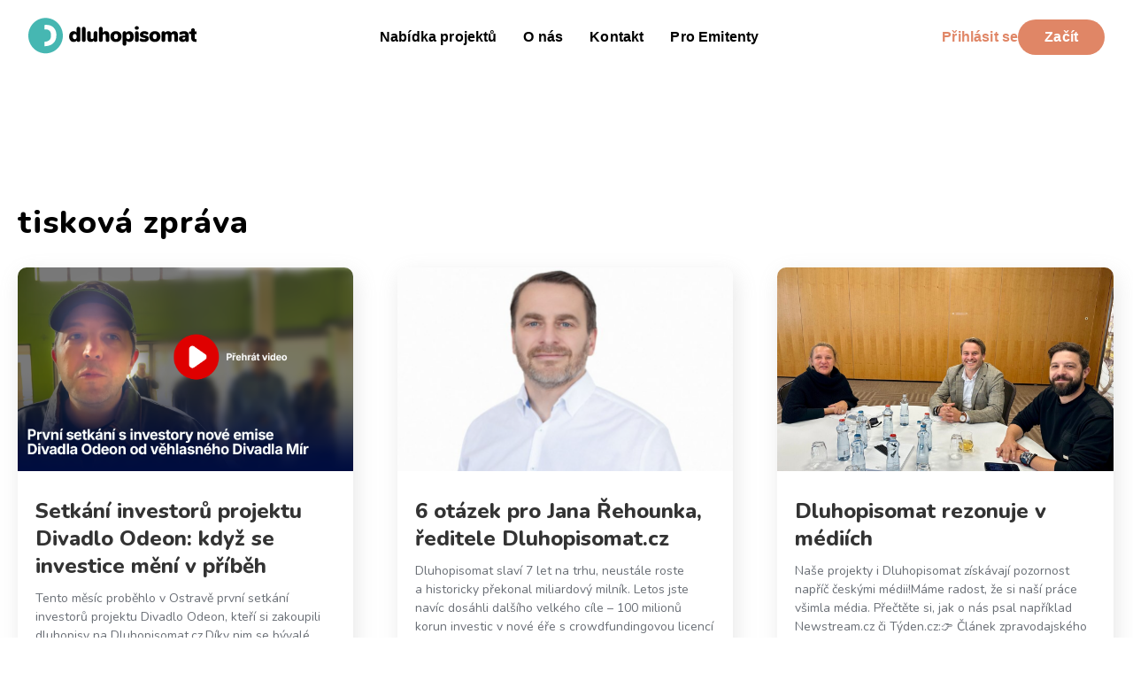

--- FILE ---
content_type: text/css; charset=utf-8
request_url: https://dluhopisomat.cz/wp-content/cache/autoptimize/css/autoptimize_single_c76daebb4140bac8ad601c7c9c793822.css?ver=819984
body_size: 37960
content:
/*!
Theme Name: AVA
Theme URI: iREJ.cz
Author: iREJ
Author URI: iREJ.cz
Version: 1.0
Description: Custom base theme by iREJ.cz
*/
/*! normalize.css v6.0.0 | MIT License | github.com/necolas/normalize.css */
html{line-height:1.15;-ms-text-size-adjust:100%;-webkit-text-size-adjust:100%}body{margin:0}article,aside,footer,header,nav,section{display:block}h1{font-size:2em;margin:.67em 0}figcaption,figure,main{display:block}figure{margin:1em 40px}hr{box-sizing:content-box;height:0;overflow:visible}pre{font-family:monospace,monospace;font-size:1em}a{background-color:transparent;-webkit-text-decoration-skip:objects}abbr[title]{border-bottom:none;text-decoration:underline;-webkit-text-decoration:underline dotted;text-decoration:underline dotted}b,strong{font-weight:inherit}b,strong{font-weight:bolder}code,kbd,samp{font-family:monospace,monospace;font-size:1em}dfn{font-style:italic}mark{background-color:#ff0;color:#000}small{font-size:80%}sub,sup{font-size:75%;line-height:0;position:relative;vertical-align:baseline}sub{bottom:-.25em}sup{top:-.5em}audio,video{display:inline-block}audio:not([controls]){display:none;height:0}img{border-style:none}svg:not(:root){overflow:hidden}button,input,optgroup,select,textarea{margin:0}button,input{overflow:visible}button,select{text-transform:none}button,html [type=button],[type=reset],[type=submit]{-webkit-appearance:button}button::-moz-focus-inner,[type=button]::-moz-focus-inner,[type=reset]::-moz-focus-inner,[type=submit]::-moz-focus-inner{border-style:none;padding:0}button:-moz-focusring,[type=button]:-moz-focusring,[type=reset]:-moz-focusring,[type=submit]:-moz-focusring{outline:1px dotted ButtonText}legend{box-sizing:border-box;color:inherit;display:table;max-width:100%;padding:0;white-space:normal}progress{display:inline-block;vertical-align:baseline}textarea{overflow:auto}[type=checkbox],[type=radio]{box-sizing:border-box;padding:0}[type=number]::-webkit-inner-spin-button,[type=number]::-webkit-outer-spin-button{height:auto}[type=search]{-webkit-appearance:textfield;outline-offset:-2px}[type=search]::-webkit-search-cancel-button,[type=search]::-webkit-search-decoration{-webkit-appearance:none}::-webkit-file-upload-button{-webkit-appearance:button;font:inherit}details,menu{display:block}summary{display:list-item}canvas{display:inline-block}template{display:none}:focus{outline:none}[hidden]{display:none}.clearfix:after{content:".";display:block;clear:both;visibility:hidden;line-height:0;height:0}.clearfix{display:inline-block}html[xmlns] .clearfix{display:block}* html .clearfix{height:1%;overflow:visible}@font-face{font-family:"Nunito";font-weight:400;font-style:normal}@font-face{font-family:"irej";src:url(//dluhopisomat.cz/wp-content/themes/ava/fonts/irej.eot?wl5po4);src:url(//dluhopisomat.cz/wp-content/themes/ava/fonts/irej.eot?wl5po4#iefix) format("embedded-opentype"),url(//dluhopisomat.cz/wp-content/themes/ava/fonts/irej.ttf?wl5po4) format("truetype"),url(//dluhopisomat.cz/wp-content/themes/ava/fonts/irej.woff?wl5po4) format("woff"),url(//dluhopisomat.cz/wp-content/themes/ava/fonts/irej.svg?wl5po4#irej) format("svg");font-weight:400;font-style:normal;font-display:block}[class^=ct-icon-],[class*=" ct-icon-"]{font-family:"irej" !important;speak:never;font-style:normal;font-weight:400;font-variant:normal;text-transform:none;line-height:1;-webkit-font-smoothing:antialiased;-moz-osx-font-smoothing:grayscale}.ct-icon-house:before{content:"\e941"}.ct-icon-arrow-down-2:before{content:"\e940"}.ct-icon-car:before{content:"\e93f"}.ct-icon-graph-3:before{content:"\e93d"}.ct-icon-box:before{content:"\e93e"}.ct-icon-star:before{content:"\e93c"}.ct-icon-shield:before{content:"\e939"}.ct-icon-cnb:before{content:"\e93a"}.ct-icon-agent:before{content:"\e93b"}.ct-icon-quotes:before{content:"\e938"}.ct-icon-person:before{content:"\e937"}.ct-icon-arrow-down-full:before{content:"\e936"}.ct-icon-warning:before{content:"\e935"}.ct-icon-clock:before{content:"\e934"}.ct-icon-chat-2:before{content:"\e932"}.ct-icon-envelope-2:before{content:"\e92d"}.ct-icon-fill:before{content:"\e92e"}.ct-icon-send:before{content:"\e92f"}.ct-icon-send-2:before{content:"\e933"}.ct-icon-mouse:before{content:"\e930"}.ct-icon-connect:before{content:"\e931"}.ct-icon-arrow-bullet:before{content:"\e92c"}.ct-icon-money:before{content:"\e928"}.ct-icon-graph-up:before{content:"\e929"}.ct-icon-list:before{content:"\e92a"}.ct-icon-wallet:before{content:"\e92b"}.ct-icon-play:before{content:"\e927"}.ct-icon-like-2:before{content:"\e924"}.ct-icon-menu:before{content:"\e923"}.ct-icon-times:before{content:"\e91e"}.ct-icon-socials:before{content:"\e91f"}.ct-icon-monitor:before{content:"\e920"}.ct-icon-business:before{content:"\e921"}.ct-icon-target:before{content:"\e922"}.ct-icon-arrow-right:before{content:"\e91c"}.ct-icon-arrow-left:before{content:"\e91d"}.ct-icon-arrow-down:before{content:"\e925"}.ct-icon-arrow-up:before{content:"\e926"}.ct-icon-people-2:before{content:"\e914"}.ct-icon-info:before{content:"\e915"}.ct-icon-link:before{content:"\e916"}.ct-icon-youtube:before{content:"\e917"}.ct-icon-search:before{content:"\e918"}.ct-icon-covid:before{content:"\e919"}.ct-icon-like:before{content:"\e91a"}.ct-icon-graph-2:before{content:"\e91b"}.ct-icon-minus:before{content:"\e912"}.ct-icon-plus:before{content:"\e913"}.ct-icon-shake:before{content:"\e911"}.ct-icon-check:before{content:"\e90c"}.ct-icon-repeat:before{content:"\e90d"}.ct-icon-headphones:before{content:"\e90e"}.ct-icon-hand:before{content:"\e90f"}.ct-icon-chat:before{content:"\e910"}.ct-icon-coffe:before{content:"\e90b";color:#00073c}.ct-icon-stopwatch:before{content:"\e905"}.ct-icon-graph:before{content:"\e906"}.ct-icon-savings:before{content:"\e907"}.ct-icon-people:before{content:"\e908"}.ct-icon-calendar:before{content:"\e909"}.ct-icon-document:before{content:"\e90a"}.ct-icon-bullet-point:before{content:"\e904"}.ct-icon-fb:before{content:"\e902"}.ct-icon-in:before{content:"\e903"}.ct-icon-envelope:before{content:"\e901"}.ct-icon-phone:before{content:"\e900"}html{width:100%;height:100%;font-size:16px}@media (max-width:479px){html{font-size:95%}}@media (min-width:480px) and (max-width:767px){html{font-size:90%}}@media (min-width:768px) and (max-width:979px){html{font-size:85%}}@media (min-width:980px) and (max-width:1239px){html{font-size:90%}}@media (min-width:1240px) and (max-width:1400px){html{font-size:100%}}@media (min-width:1240px) and (max-width:1280px) and (max-height:650px){html{font-size:92%}}body{position:relative;width:100%;min-width:320px;height:100%;min-height:320px;margin-top:0;background-color:#fff;color:#8d8ca0;font-family:"Nunito",sans-serif;font-weight:500;font-size:1rem;line-height:1.6em}@media (max-width:479px){body{font-size:1.0625rem !important}}body.cookie-responsive{min-width:320px}@media (max-width:767px){.mobile-display-none{display:none}}@media (min-width:767px){.desktop-display-none{display:none}}@media (max-width:479px){br.bp0-hide-br{content:" "}br.bp0-hide-br:after{content:" "}}@media (min-width:480px) and (max-width:767px){br.bp1-hide-br{content:" "}br.bp1-hide-br:after{content:" "}}@media (min-width:768px) and (max-width:979px){br.bp2-hide-br{content:" "}br.bp2-hide-br:after{content:" "}}@media (min-width:980px) and (max-width:1239px){br.bp3-hide-br{content:" "}br.bp3-hide-br:after{content:" "}}@media (min-width:1240px){br.bp4-hide-br{content:" "}br.bp4-hide-br:after{content:" "}}#main-wrapper{min-width:320px;overflow:hidden;margin-top:120px}@media (max-width:767px){#main-wrapper{margin-top:100px}}.outer,.outer-no-height{display:table;height:100%}.outer.no-height,.outer-no-height.no-height{height:auto}.outer.full-width,.outer-no-height.full-width{width:100%}.outer.align-center,.outer-no-height.align-center{margin:0 auto}.outer.align-left,.outer-no-height.align-left{margin:0 auto 0 0}.outer.align-right,.outer-no-height.align-right{margin:0 0 0 auto}.outer.even-width .middle,.outer-no-height.even-width .middle{width:1%}.outer .middle,.outer-no-height .middle{display:table-cell;vertical-align:middle}.outer .middle.quarter-width,.outer-no-height .middle.quarter-width{width:25%}.outer .middle.half-width,.outer-no-height .middle.half-width{width:50%}.outer .middle.full-width,.outer-no-height .middle.full-width{width:100%}.outer .bottom,.outer-no-height .bottom{display:table-cell;vertical-align:bottom}.outer .bottom.quarter-width,.outer-no-height .bottom.quarter-width{width:25%}.outer .bottom.half-width,.outer-no-height .bottom.half-width{width:50%}.outer .bottom.full-width,.outer-no-height .bottom.full-width{width:100%}.outer .top,.outer-no-height .top{display:table-cell;vertical-align:top}.outer .top.quarter-width,.outer-no-height .top.quarter-width{width:25%}.outer .top.half-width,.outer-no-height .top.half-width{width:50%}.outer .top.full-width,.outer-no-height .top.full-width{width:100%}.outer-no-height{height:auto}.default_content-wrapper{width:calc(100% - 2rem);min-width:320px;max-width:1279px;margin:0 auto;padding:0;box-sizing:border-box}@media (max-width:1040px){.default_content-wrapper:not(.normal-padding){overflow:hidden;padding-left:.5rem;padding-right:.5rem}}.default_content-wrapper.extra_small_width{max-width:520px}@media (max-width:520px){.default_content-wrapper.extra_small_width{overflow:hidden;padding-left:.5rem;padding-right:.5rem}}.default_content-wrapper.small_width{max-width:700px}@media (max-width:700px){.default_content-wrapper.small_width{overflow:hidden;padding-left:.5rem;padding-right:.5rem}}.default_content-wrapper.small_medium_width{max-width:800px}@media (max-width:800px){.default_content-wrapper.small_medium_width{overflow:hidden;padding-left:.5rem;padding-right:.5rem}}.default_content-wrapper.width-920{max-width:920px}@media (max-width:920px){.default_content-wrapper.width-920{overflow:hidden;padding-left:.5rem;padding-right:.5rem}}.default_content-wrapper.width-960{max-width:960px}@media (max-width:960px){.default_content-wrapper.width-960{overflow:hidden;padding-left:.5rem;padding-right:.5rem}}.default_content-wrapper.medium_width{max-width:1000px}@media (max-width:1000px){.default_content-wrapper.medium_width{overflow:hidden;padding-left:.5rem;padding-right:.5rem}}.default_content-wrapper.large_width{max-width:1170px}@media (max-width:1170px){.default_content-wrapper.large_width{overflow:hidden;padding-left:.5rem;padding-right:.5rem}}.default_content-wrapper.full-width{width:100%;max-width:none}@media (max-width:479px){.default_content-wrapper.bp0-full-width{width:100%;max-width:none}}@media (min-width:480px) and (max-width:767px){.default_content-wrapper.bp1-full-width{width:100%;max-width:none}}.default_content-wrapper.no_side_padding{padding-left:0 !important;padding-right:0 !important}.default_content-wrapper :last-child:not(.do-not-remove-last-bottom-margin){margin-bottom:0}.default_content-wrapper.position_relative{position:relative}.default_content_spacing{padding-top:4.375rem;padding-bottom:4.375rem}.default_content_spacing.no_content_spacing_top{padding-top:0}.default_content_spacing.no_content_spacing_bottom{padding-bottom:0}.default_content_spacing.extra_content_spacing_bottom{padding-bottom:6.5625rem}@media (max-width:767px){.default_content_spacing.extra_content_spacing_bottom{padding-bottom:4.125rem}}.default_content_spacing.small_content_spacing_top{padding-top:2.8125rem}.default_content_spacing.small_content_spacing_bottom{padding-bottom:2.8125rem}.default_content_spacing.extra_small_content_spacing_top{padding-top:1.375rem}.default_content_spacing.extra_small_content_spacing_bottom{padding-bottom:1.75rem}@media (max-width:479px){.default_content_spacing.bp0-no_content_spacing_bottom{padding-bottom:0}.default_content_spacing.bp0-small_content_spacing_bottom{padding-bottom:2.8125rem}.default_content_spacing.bp0-no_content_spacing_top{padding-top:0}.default_content_spacing.bp0-small_content_spacing_top{padding-top:2.8125rem}.default_content_spacing.bp0-extra_small_content_spacing_top{padding-top:1.375rem}.default_content_spacing.bp0-extra_small_content_spacing_bottom{padding-bottom:1.75rem}}@media (min-width:480px) and (max-width:767px){.default_content_spacing.bp1-no_content_spacing_bottom{padding-bottom:0}.default_content_spacing.bp1-small_content_spacing_bottom{padding-bottom:2.8125rem}.default_content_spacing.bp1-no_content_spacing_top{padding-top:0}.default_content_spacing.bp1-small_content_spacing_top{padding-top:2.8125rem}.default_content_spacing.bp1-extra_small_content_spacing_top{padding-top:1.375rem}.default_content_spacing.bp1-extra_small_content_spacing_bottom{padding-bottom:1.75rem}}.large_content_spacing{padding-top:2.5rem;padding-bottom:1.875rem}.large_content_spacing.no_content_spacing_bottom{padding-bottom:0}.large_content_spacing.extra_content_spacing_bottom{padding-bottom:2.5rem}.extra_large_content_spacing{padding-top:15.625rem;padding-bottom:15rem}.extra_large_content_spacing.no_content_spacing_bottom{padding-bottom:0}.extra_large_content_spacing.extra_content_spacing_bottom{padding-bottom:15rem}.medium_content_spacing{padding-top:5.625rem;padding-bottom:5.625rem}.medium_content_spacing.no_content_spacing_bottom{padding-bottom:0}.medium_content_spacing.extra_content_spacing_top{padding-bottom:9rem}.medium_content_spacing.extra_content_spacing_bottom{padding-bottom:9rem}.small_content_spacing{padding-top:.625rem;padding-bottom:.75rem}.small_content_spacing.no_content_spacing_bottom{padding-bottom:0}.default_content_spacing_bottom{padding-bottom:2rem}@media (max-width:479px){.bp0-no_content_spacing_top{padding-top:0 !important}.bp0-no_content_spacing_bottom{padding-bottom:0 !important}}.content_with_bg-wrapper{background-position:center center;background-repeat:no-repeat;background-size:cover}.grid-wrap{display:block;padding:0;margin:0 -1.5em;text-align:left;letter-spacing:-.5em;text-rendering:optimizespeed}.opera:-o-prefocus,.grid-wrap{word-spacing:-.43em}.grid-wrap>.grid-wrap{overflow:hidden;margin-right:0;margin-left:0}.grid-col{box-sizing:border-box;width:100%;display:inline-block;margin:0;padding:0 1.5em;vertical-align:top;text-align:left;letter-spacing:normal;word-spacing:normal;text-rendering:auto}.grid-wrap-align-center{text-align:center}.grid-wrap-align-left{text-align:left}.grid-wrap-align-right{text-align:right}.grid-col-align-center{display:block;margin:0 auto}.grid-col-align-left{display:block;margin-right:auto}.grid-col-align-right{display:block;margin-left:auto}.grid-wrap.large-gutter{margin:0 -3em}.grid-wrap.large-gutter>.grid-col{padding:0 3em}.grid-wrap.half-gutter{margin:0 -.75em}.grid-wrap.half-gutter>.grid-col{padding:0 .75em}.grid-wrap.quarter-gutter{margin:0 -.375em}.grid-wrap.quarter-gutter>.grid-col{padding:0 .375em}.grid-wrap.no-gutter{margin:0}.grid-wrap.no-gutter>.grid-col{padding:0}.col-full{width:100%}.col-display-none{display:none}.col-1-2,.col-10-20,.col-6-12,.col-5-10,.col-4-8,.col-3-6,.col-2-4{width:50%}.col-1-3,.col-4-12,.col-2-6{width:33.3333333333%}.col-2-3,.col-8-12,.col-4-6{width:66.6666666667%}.col-1-4,.col-5-20,.col-3-12,.col-2-8{width:25%}.col-3-4,.col-15-20,.col-9-12,.col-6-8{width:75%}.col-1-5,.col-4-20,.col-2-10{width:20%}.col-2-5,.col-8-20,.col-4-10{width:40%}.col-3-5,.col-12-20,.col-6-10{width:60%}.col-4-5,.col-16-20,.col-8-10{width:80%}.col-1-6,.col-2-12{width:16.6666666667%}.col-5-6,.col-10-12{width:83.3333333333%}.col-1-7{width:14.2857142857%}.col-2-7{width:28.5714285714%}.col-3-7{width:42.8571428571%}.col-4-7{width:57.1428571429%}.col-5-7{width:71.4285714286%}.col-6-7{width:85.7142857143%}.col-1-8{width:12.5%}.col-3-8{width:37.5%}.col-5-8{width:62.5%}.col-7-8{width:87.5%}.col-1-10,.col-2-20{width:10%}.col-3-10,.col-6-20{width:30%}.col-7-10,.col-14-20{width:70%}.col-9-10,.col-18-20{width:90%}.col-1-12{width:8.3333333333%}.col-5-12{width:41.6666666667%}.col-7-12{width:58.3333333333%}.col-11-12{width:91.6666666667%}.col-1-20{width:5%}.col-3-20{width:15%}.col-7-20{width:35%}.col-9-20{width:45%}.col-11-20{width:55%}.col-13-20{width:65%}.col-17-20{width:85%}.col-19-20{width:95%}@media (max-width:479px){.bp0-grid-wrap-align-center{text-align:center}.bp0-grid-wrap-align-left{text-align:left}.bp0-grid-wrap-align-right{text-align:right}.bp0-grid-col-align-center{display:block;margin:0 auto}.bp0-grid-col-align-left{display:block;margin-right:auto}.bp0-grid-col-align-right{display:block;margin-left:auto}.grid-wrap.bp0-large-gutter{margin:0 -3em}.grid-wrap.bp0-large-gutter>.grid-col{padding:0 3em}.grid-wrap.bp0-half-gutter{margin:0 -.75em}.grid-wrap.bp0-half-gutter>.grid-col{padding:0 .75em}.grid-wrap.bp0-quarter-gutter{margin:0 -.375em}.grid-wrap.bp0-quarter-gutter>.grid-col{padding:0 .375em}.grid-wrap.bp0-no-gutter{margin:0}.grid-wrap.bp0-no-gutter>.grid-col{padding:0}.bp0-col-full{width:100%}.bp0-col-display-none{display:none}.bp0-col-1-2,.bp0-col-10-20,.bp0-col-6-12,.bp0-col-5-10,.bp0-col-4-8,.bp0-col-3-6,.bp0-col-2-4{width:50%}.bp0-col-1-3,.bp0-col-4-12,.bp0-col-2-6{width:33.3333333333%}.bp0-col-2-3,.bp0-col-8-12,.bp0-col-4-6{width:66.6666666667%}.bp0-col-1-4,.bp0-col-5-20,.bp0-col-3-12,.bp0-col-2-8{width:25%}.bp0-col-3-4,.bp0-col-15-20,.bp0-col-9-12,.bp0-col-6-8{width:75%}.bp0-col-1-5,.bp0-col-4-20,.bp0-col-2-10{width:20%}.bp0-col-2-5,.bp0-col-8-20,.bp0-col-4-10{width:40%}.bp0-col-3-5,.bp0-col-12-20,.bp0-col-6-10{width:60%}.bp0-col-4-5,.bp0-col-16-20,.bp0-col-8-10{width:80%}.bp0-col-1-6,.bp0-col-2-12{width:16.6666666667%}.bp0-col-5-6,.bp0-col-10-12{width:83.3333333333%}.bp0-col-1-7{width:14.2857142857%}.bp0-col-2-7{width:28.5714285714%}.bp0-col-3-7{width:42.8571428571%}.bp0-col-4-7{width:57.1428571429%}.bp0-col-5-7{width:71.4285714286%}.bp0-col-6-7{width:85.7142857143%}.bp0-col-1-8{width:12.5%}.bp0-col-3-8{width:37.5%}.bp0-col-5-8{width:62.5%}.bp0-col-7-8{width:87.5%}.bp0-col-1-10,.bp0-col-2-20{width:10%}.bp0-col-3-10,.bp0-col-6-20{width:30%}.bp0-col-7-10,.bp0-col-14-20{width:70%}.bp0-col-9-10,.bp0-col-18-20{width:90%}.bp0-col-1-12{width:8.3333333333%}.bp0-col-5-12{width:41.6666666667%}.bp0-col-7-12{width:58.3333333333%}.bp0-col-11-12{width:91.6666666667%}.bp0-col-1-20{width:5%}.bp0-col-3-20{width:15%}.bp0-col-7-20{width:35%}.bp0-col-9-20{width:45%}.bp0-col-11-20{width:55%}.bp0-col-13-20{width:65%}.bp0-col-17-20{width:85%}.bp0-col-19-20{width:95%}}@media (min-width:480px) and (max-width:767px){.bp1-grid-wrap-align-center{text-align:center}.bp1-grid-wrap-align-left{text-align:left}.bp1-grid-wrap-align-right{text-align:right}.bp1-grid-col-align-center{display:block;margin:0 auto}.bp1-grid-col-align-left{display:block;margin-right:auto}.bp1-grid-col-align-right{display:block;margin-left:auto}.grid-wrap.bp1-large-gutter{margin:0 -3em}.grid-wrap.bp1-large-gutter>.grid-col{padding:0 3em}.grid-wrap.bp1-half-gutter{margin:0 -.75em}.grid-wrap.bp1-half-gutter>.grid-col{padding:0 .75em}.grid-wrap.bp1-quarter-gutter{margin:0 -.375em}.grid-wrap.bp1-quarter-gutter>.grid-col{padding:0 .375em}.grid-wrap.bp1-no-gutter{margin:0}.grid-wrap.bp1-no-gutter>.grid-col{padding:0}.bp1-col-full{width:100%}.bp1-col-display-none{display:none}.bp1-col-1-2,.bp1-col-10-20,.bp1-col-6-12,.bp1-col-5-10,.bp1-col-4-8,.bp1-col-3-6,.bp1-col-2-4{width:50%}.bp1-col-1-3,.bp1-col-4-12,.bp1-col-2-6{width:33.3333333333%}.bp1-col-2-3,.bp1-col-8-12,.bp1-col-4-6{width:66.6666666667%}.bp1-col-1-4,.bp1-col-5-20,.bp1-col-3-12,.bp1-col-2-8{width:25%}.bp1-col-3-4,.bp1-col-15-20,.bp1-col-9-12,.bp1-col-6-8{width:75%}.bp1-col-1-5,.bp1-col-4-20,.bp1-col-2-10{width:20%}.bp1-col-2-5,.bp1-col-8-20,.bp1-col-4-10{width:40%}.bp1-col-3-5,.bp1-col-12-20,.bp1-col-6-10{width:60%}.bp1-col-4-5,.bp1-col-16-20,.bp1-col-8-10{width:80%}.bp1-col-1-6,.bp1-col-2-12{width:16.6666666667%}.bp1-col-5-6,.bp1-col-10-12{width:83.3333333333%}.bp1-col-1-7{width:14.2857142857%}.bp1-col-2-7{width:28.5714285714%}.bp1-col-3-7{width:42.8571428571%}.bp1-col-4-7{width:57.1428571429%}.bp1-col-5-7{width:71.4285714286%}.bp1-col-6-7{width:85.7142857143%}.bp1-col-1-8{width:12.5%}.bp1-col-3-8{width:37.5%}.bp1-col-5-8{width:62.5%}.bp1-col-7-8{width:87.5%}.bp1-col-1-10,.bp1-col-2-20{width:10%}.bp1-col-3-10,.bp1-col-6-20{width:30%}.bp1-col-7-10,.bp1-col-14-20{width:70%}.bp1-col-9-10,.bp1-col-18-20{width:90%}.bp1-col-1-12{width:8.3333333333%}.bp1-col-5-12{width:41.6666666667%}.bp1-col-7-12{width:58.3333333333%}.bp1-col-11-12{width:91.6666666667%}.bp1-col-1-20{width:5%}.bp1-col-3-20{width:15%}.bp1-col-7-20{width:35%}.bp1-col-9-20{width:45%}.bp1-col-11-20{width:55%}.bp1-col-13-20{width:65%}.bp1-col-17-20{width:85%}.bp1-col-19-20{width:95%}}@media (min-width:768px) and (max-width:979px){.bp2-grid-wrap-align-center{text-align:center}.bp2-grid-wrap-align-left{text-align:left}.bp2-grid-wrap-align-right{text-align:right}.bp2-grid-col-align-center{display:block;margin:0 auto}.bp2-grid-col-align-left{display:block;margin-right:auto}.bp2-grid-col-align-right{display:block;margin-left:auto}.grid-wrap.bp2-large-gutter{margin:0 -3em}.grid-wrap.bp2-large-gutter>.grid-col{padding:0 3em}.grid-wrap.bp2-half-gutter{margin:0 -.75em}.grid-wrap.bp2-half-gutter>.grid-col{padding:0 .75em}.grid-wrap.bp2-quarter-gutter{margin:0 -.375em}.grid-wrap.bp2-quarter-gutter>.grid-col{padding:0 .375em}.grid-wrap.bp2-no-gutter{margin:0}.grid-wrap.bp2-no-gutter>.grid-col{padding:0}.bp2-col-full{width:100%}.bp2-col-display-none{display:none}.bp2-col-1-2,.bp2-col-10-20,.bp2-col-6-12,.bp2-col-5-10,.bp2-col-4-8,.bp2-col-3-6,.bp2-col-2-4{width:50%}.bp2-col-1-3,.bp2-col-4-12,.bp2-col-2-6{width:33.3333333333%}.bp2-col-2-3,.bp2-col-8-12,.bp2-col-4-6{width:66.6666666667%}.bp2-col-1-4,.bp2-col-5-20,.bp2-col-3-12,.bp2-col-2-8{width:25%}.bp2-col-3-4,.bp2-col-15-20,.bp2-col-9-12,.bp2-col-6-8{width:75%}.bp2-col-1-5,.bp2-col-4-20,.bp2-col-2-10{width:20%}.bp2-col-2-5,.bp2-col-8-20,.bp2-col-4-10{width:40%}.bp2-col-3-5,.bp2-col-12-20,.bp2-col-6-10{width:60%}.bp2-col-4-5,.bp2-col-16-20,.bp2-col-8-10{width:80%}.bp2-col-1-6,.bp2-col-2-12{width:16.6666666667%}.bp2-col-5-6,.bp2-col-10-12{width:83.3333333333%}.bp2-col-1-7{width:14.2857142857%}.bp2-col-2-7{width:28.5714285714%}.bp2-col-3-7{width:42.8571428571%}.bp2-col-4-7{width:57.1428571429%}.bp2-col-5-7{width:71.4285714286%}.bp2-col-6-7{width:85.7142857143%}.bp2-col-1-8{width:12.5%}.bp2-col-3-8{width:37.5%}.bp2-col-5-8{width:62.5%}.bp2-col-7-8{width:87.5%}.bp2-col-1-10,.bp2-col-2-20{width:10%}.bp2-col-3-10,.bp2-col-6-20{width:30%}.bp2-col-7-10,.bp2-col-14-20{width:70%}.bp2-col-9-10,.bp2-col-18-20{width:90%}.bp2-col-1-12{width:8.3333333333%}.bp2-col-5-12{width:41.6666666667%}.bp2-col-7-12{width:58.3333333333%}.bp2-col-11-12{width:91.6666666667%}.bp2-col-1-20{width:5%}.bp2-col-3-20{width:15%}.bp2-col-7-20{width:35%}.bp2-col-9-20{width:45%}.bp2-col-11-20{width:55%}.bp2-col-13-20{width:65%}.bp2-col-17-20{width:85%}.bp2-col-19-20{width:95%}}@media (min-width:980px) and (max-width:1239px){.bp3-grid-wrap-align-center{text-align:center}.bp3-grid-wrap-align-left{text-align:left}.bp3-grid-wrap-align-right{text-align:right}.bp3-grid-col-align-center{display:block;margin:0 auto}.bp3-grid-col-align-left{display:block;margin-right:auto}.bp3-grid-col-align-right{display:block;margin-left:auto}.grid-wrap.bp3-large-gutter{margin:0 -3em}.grid-wrap.bp3-large-gutter>.grid-col{padding:0 3em}.grid-wrap.bp3-half-gutter{margin:0 -.75em}.grid-wrap.bp3-half-gutter>.grid-col{padding:0 .75em}.grid-wrap.bp3-quarter-gutter{margin:0 -.375em}.grid-wrap.bp3-quarter-gutter>.grid-col{padding:0 .375em}.grid-wrap.bp3-no-gutter{margin:0}.grid-wrap.bp3-no-gutter>.grid-col{padding:0}.bp3-col-full{width:100%}.bp3-col-display-none{display:none}.bp3-col-1-2,.bp3-col-10-20,.bp3-col-6-12,.bp3-col-5-10,.bp3-col-4-8,.bp3-col-3-6,.bp3-col-2-4{width:50%}.bp3-col-1-3,.bp3-col-4-12,.bp3-col-2-6{width:33.3333333333%}.bp3-col-2-3,.bp3-col-8-12,.bp3-col-4-6{width:66.6666666667%}.bp3-col-1-4,.bp3-col-5-20,.bp3-col-3-12,.bp3-col-2-8{width:25%}.bp3-col-3-4,.bp3-col-15-20,.bp3-col-9-12,.bp3-col-6-8{width:75%}.bp3-col-1-5,.bp3-col-4-20,.bp3-col-2-10{width:20%}.bp3-col-2-5,.bp3-col-8-20,.bp3-col-4-10{width:40%}.bp3-col-3-5,.bp3-col-12-20,.bp3-col-6-10{width:60%}.bp3-col-4-5,.bp3-col-16-20,.bp3-col-8-10{width:80%}.bp3-col-1-6,.bp3-col-2-12{width:16.6666666667%}.bp3-col-5-6,.bp3-col-10-12{width:83.3333333333%}.bp3-col-1-7{width:14.2857142857%}.bp3-col-2-7{width:28.5714285714%}.bp3-col-3-7{width:42.8571428571%}.bp3-col-4-7{width:57.1428571429%}.bp3-col-5-7{width:71.4285714286%}.bp3-col-6-7{width:85.7142857143%}.bp3-col-1-8{width:12.5%}.bp3-col-3-8{width:37.5%}.bp3-col-5-8{width:62.5%}.bp3-col-7-8{width:87.5%}.bp3-col-1-10,.bp3-col-2-20{width:10%}.bp3-col-3-10,.bp3-col-6-20{width:30%}.bp3-col-7-10,.bp3-col-14-20{width:70%}.bp3-col-9-10,.bp3-col-18-20{width:90%}.bp3-col-1-12{width:8.3333333333%}.bp3-col-5-12{width:41.6666666667%}.bp3-col-7-12{width:58.3333333333%}.bp3-col-11-12{width:91.6666666667%}.bp3-col-1-20{width:5%}.bp3-col-3-20{width:15%}.bp3-col-7-20{width:35%}.bp3-col-9-20{width:45%}.bp3-col-11-20{width:55%}.bp3-col-13-20{width:65%}.bp3-col-17-20{width:85%}.bp3-col-19-20{width:95%}}@media (min-width:1240px){.bp4-grid-wrap-align-center{text-align:center}.bp4-grid-wrap-align-left{text-align:left}.bp4-grid-wrap-align-right{text-align:right}.bp4-grid-col-align-center{display:block;margin:0 auto}.bp4-grid-col-align-left{display:block;margin-right:auto}.bp4-grid-col-align-right{display:block;margin-left:auto}.grid-wrap.bp4-large-gutter{margin:0 -3em}.grid-wrap.bp4-large-gutter>.grid-col{padding:0 3em}.grid-wrap.bp4-half-gutter{margin:0 -.75em}.grid-wrap.bp4-half-gutter>.grid-col{padding:0 .75em}.grid-wrap.bp4-quarter-gutter{margin:0 -.375em}.grid-wrap.bp4-quarter-gutter>.grid-col{padding:0 .375em}.grid-wrap.bp4-no-gutter{margin:0}.grid-wrap.bp4-no-gutter>.grid-col{padding:0}.bp4-col-full{width:100%}.bp4-col-display-none{display:none}.bp4-col-1-2,.bp4-col-10-20,.bp4-col-6-12,.bp4-col-5-10,.bp4-col-4-8,.bp4-col-3-6,.bp4-col-2-4{width:50%}.bp4-col-1-3,.bp4-col-4-12,.bp4-col-2-6{width:33.3333333333%}.bp4-col-2-3,.bp4-col-8-12,.bp4-col-4-6{width:66.6666666667%}.bp4-col-1-4,.bp4-col-5-20,.bp4-col-3-12,.bp4-col-2-8{width:25%}.bp4-col-3-4,.bp4-col-15-20,.bp4-col-9-12,.bp4-col-6-8{width:75%}.bp4-col-1-5,.bp4-col-4-20,.bp4-col-2-10{width:20%}.bp4-col-2-5,.bp4-col-8-20,.bp4-col-4-10{width:40%}.bp4-col-3-5,.bp4-col-12-20,.bp4-col-6-10{width:60%}.bp4-col-4-5,.bp4-col-16-20,.bp4-col-8-10{width:80%}.bp4-col-1-6,.bp4-col-2-12{width:16.6666666667%}.bp4-col-5-6,.bp4-col-10-12{width:83.3333333333%}.bp4-col-1-7{width:14.2857142857%}.bp4-col-2-7{width:28.5714285714%}.bp4-col-3-7{width:42.8571428571%}.bp4-col-4-7{width:57.1428571429%}.bp4-col-5-7{width:71.4285714286%}.bp4-col-6-7{width:85.7142857143%}.bp4-col-1-8{width:12.5%}.bp4-col-3-8{width:37.5%}.bp4-col-5-8{width:62.5%}.bp4-col-7-8{width:87.5%}.bp4-col-1-10,.bp4-col-2-20{width:10%}.bp4-col-3-10,.bp4-col-6-20{width:30%}.bp4-col-7-10,.bp4-col-14-20{width:70%}.bp4-col-9-10,.bp4-col-18-20{width:90%}.bp4-col-1-12{width:8.3333333333%}.bp4-col-5-12{width:41.6666666667%}.bp4-col-7-12{width:58.3333333333%}.bp4-col-11-12{width:91.6666666667%}.bp4-col-1-20{width:5%}.bp4-col-3-20{width:15%}.bp4-col-7-20{width:35%}.bp4-col-9-20{width:45%}.bp4-col-11-20{width:55%}.bp4-col-13-20{width:65%}.bp4-col-17-20{width:85%}.bp4-col-19-20{width:95%}}.color-primary{color:#000 !important}.color-secondary{color:#46b7b2 !important}.color-third{color:#3f26b3 !important}.color-text{color:#8d8ca0 !important}.text-align-left{text-align:left}.text-align-center{text-align:center}.text-align-right{text-align:right}@media (max-width:479px){.bp0-text-align-left{text-align:left}.bp0-text-align-center{text-align:center}.bp0-text-align-right{text-align:right}}@media (min-width:480px) and (max-width:767px){.bp1-text-align-left{text-align:left}.bp1-text-align-center{text-align:center}.bp1-text-align-right{text-align:right}}@media (min-width:768px) and (max-width:979px){.bp2-text-align-left{text-align:left}.bp2-text-align-center{text-align:center}.bp2-text-align-right{text-align:right}}@media (min-width:980px) and (max-width:1239px){.bp3-text-align-left{text-align:left}.bp3-text-align-center{text-align:center}.bp3-text-align-right{text-align:right}}@media (min-width:1240px){.bp4-text-align-left{text-align:left}.bp4-text-align-center{text-align:center}.bp4-text-align-right{text-align:right}}.white-space-pre{white-space:pre}a{color:inherit;text-decoration:none;transition:all .3s ease}a:hover{color:#000;text-decoration:none}a i{-webkit-transition:color 0s ease;-webkit-transition-delay:!important;transition:color 0s ease !important}p{margin:0 0 1.6875rem}p.smaller{font-size:.7em}p.max-width-950-px{max-width:950px}p.max-width-700-px{max-width:700px}p.max-width-85-p{max-width:85%}@media (max-width:767px){p.max-width-85-p{max-width:100%}}p.fs-14{font-size:.875rem}p.fs-18{font-size:1.125rem;line-height:1.6em}p.bigger{font-size:1.0625rem;line-height:1.6em}@media (max-width:479px){p.bigger{font-size:.9375rem;line-height:1.4em}}p.small-margin-bottom{margin-bottom:.625rem}p.disclaimer{font-size:1rem;line-height:1.4em}p.disclaimer a{color:#46b7b2;text-decoration:underline}p.disclaimer a:hover{text-decoration:none}p a{color:#46b7b2;text-decoration:underline}p a:hover{color:#38928e;text-decoration:none}strong{font-weight:700}h1,h2,h3,h4,h5,h6{margin:0;padding:0}h1,.h1{margin-bottom:1.6875rem;font-size:2.25rem;line-height:1.3em;color:#000;font-family:"Nunito";font-weight:800 !important;letter-spacing:1px}@media (max-width:767px){h1,.h1{font-size:26px}}h1.underline,.h1.underline{position:relative;padding-bottom:1.75rem;margin-bottom:4.125rem;text-align:center}h1.underline.text-align-left,.h1.underline.text-align-left{text-align:left}h1.underline.text-align-left:after,.h1.underline.text-align-left:after{left:0;transform:translate(0,0)}h1.underline.small-margin-bottom,.h1.underline.small-margin-bottom{margin-bottom:2rem}@media (max-width:767px){h1.underline,.h1.underline{margin-bottom:1.75rem !important}}h1.underline:after,.h1.underline:after{content:"";position:absolute;left:50%;top:100%;width:6.875rem;height:1px;background-color:#707070;transform:translate(-50%,0)}h1.smaller,.h1.smaller{color:#8d8ca0;font-size:1.625rem}h2,.h2{margin-bottom:1.6875rem;font-size:1.5rem;line-height:1.3em;color:#000;font-family:"Nunito";font-weight:800 !important;letter-spacing:normal}@media (max-width:767px){h2,.h2{font-size:1rem}}h2.s-25,.h2.s-25{margin-bottom:3.75rem;font-size:1.5625rem;line-height:1.4em;font-weight:700}h2.s-25.small_margin_bottom,.h2.s-25.small_margin_bottom{margin-bottom:1.875rem}h2.underline,.h2.underline{position:relative;padding-bottom:1.75rem;margin-bottom:4.125rem;text-align:center}h2.underline.small-margin-bottom,.h2.underline.small-margin-bottom{margin-bottom:2rem}@media (max-width:767px){h2.underline,.h2.underline{margin-bottom:1.75rem !important}}h2.underline:after,.h2.underline:after{content:"";position:absolute;left:50%;top:100%;width:6.875rem;height:1px;background-color:#707070;transform:translate(-50%,0)}h3,.h3{margin-bottom:1rem;font-size:1.5rem;line-height:1.3em;font-family:"Nunito";font-weight:800 !important;letter-spacing:1px}h3.s-25,.h3.s-25{margin-bottom:3.25rem;font-size:1.5625rem;line-height:1.4em;font-weight:700;color:#000}h3.s-25.small_margin_bottom,.h3.s-25.small_margin_bottom{margin-bottom:1.875rem}h4,.h4{margin-bottom:1rem;font-size:1.1875rem;line-height:1.5em;font-family:"Nunito";font-weight:800 !important;letter-spacing:1px}h4 .icon-wrapper,.h4 .icon-wrapper{width:2.625rem;text-align:left}h4 .icon-wrapper i,.h4 .icon-wrapper i{font-size:1.5em;color:#46b7b2}h5,.h5{margin-bottom:1rem;font-size:1rem;line-height:1.5em;font-family:"Nunito";font-weight:800 !important;letter-spacing:1px}h6,.h6{margin-bottom:.5rem;font-size:1rem;line-height:1.5em;font-family:"Nunito";font-weight:800 !important;letter-spacing:1px}.font-weight-light{font-weight:400 !important}.font-weight-regular{font-weight:500 !important}.font-weight-bold{font-weight:700 !important}.user-editable-content h1 strong,.user-editable-content .h1 strong,.user-editable-content h2 strong,.user-editable-content .h2 strong,.user-editable-content h3 strong,.user-editable-content .h3 strong,.user-editable-content h4 strong,.user-editable-content .h4 strong,.user-editable-content h5 strong,.user-editable-content .h5 strong,.user-editable-content h6 strong,.user-editable-content .h6 strong{font-weight:700}.user-editable-content p+ul,.user-editable-content p+ol{margin-top:-1.25rem}.user-editable-content ul,.user-editable-content ol{width:100%;line-height:1.4em;margin:0 0 1.6875rem;padding:0}.user-editable-content ul li,.user-editable-content ol li{position:relative;width:calc(100% - 26px);margin:0 0 .75rem 26px;list-style-position:outside}.user-editable-content ul li:before,.user-editable-content ol li:before{content:"\e904";font-family:"irej" !important;speak:never;font-style:normal;font-weight:400;font-variant:normal;text-transform:none;line-height:1;-webkit-font-smoothing:antialiased;-moz-osx-font-smoothing:grayscale;position:absolute;left:-26px;top:.6875rem;display:block;color:#46b7b2;font-size:.8125rem;transform:translate(0,-50%)}.user-editable-content ul li a,.user-editable-content ol li a{color:#46b7b2;text-decoration:underline}.user-editable-content ul li a:hover,.user-editable-content ol li a:hover{color:#38928e;text-decoration:none}.user-editable-content ul li{list-style-type:none}.user-editable-content ol li{list-style-type:decimal}.user-editable-content .fs-18 p,.user-editable-content .fs-18 ul,.user-editable-content .fs-18 ol{font-size:1.125rem;line-height:1.6em}.user-editable-content .fs-18 li{margin-bottom:.625rem}ul.styled,ol.styled{width:100%;line-height:1.5em;margin:0 0 2.25rem;padding:0}ul.styled.checked>li:before,ol.styled.checked>li:before{content:"\e90c" !important}ul.styled.times>li:before,ol.styled.times>li:before{content:"\e91e" !important;color:#d0005a !important}ul.styled.warning>li:before,ol.styled.warning>li:before{content:"\e935" !important;color:#3a4394 !important}ul.styled.dots>li:before,ol.styled.dots>li:before{content:"" !important;width:.375rem;height:.375rem;background-color:#46b7b2;border-radius:50%}ul.styled.padding-left,ol.styled.padding-left{padding-left:1.75rem}ul.styled li,ol.styled li{position:relative;width:calc(100% - 26px);margin:0 0 1.875rem 26px;list-style-position:outside;color:#000}ul.styled li:before,ol.styled li:before{content:"\e904";font-family:"irej" !important;speak:never;font-style:normal;font-weight:400;font-variant:normal;text-transform:none;line-height:1;-webkit-font-smoothing:antialiased;-moz-osx-font-smoothing:grayscale;position:absolute;left:-26px;top:.75rem;display:block;color:#46b7b2;font-size:.8125rem;transform:translate(0,-50%)}ul.styled li.no-icon:before,ol.styled li.no-icon:before{display:none}ul.styled li ul,ol.styled li ul{margin-left:0;margin-top:6px;margin-bottom:0;padding-left:14px}ul.styled li ul li,ol.styled li ul li{width:calc(100% - 0px);margin-left:0;margin-bottom:4px}ul.styled li ul li:before,ol.styled li ul li:before{content:"";width:6px;height:6px;left:-14px;background-color:#1a1a1a;border-radius:50%}ul.styled li{list-style-type:none}ol.styled li{list-style-type:decimal}.ul_styled-wrapper.checked>ul>li:before{content:"\e90c" !important}.ul_styled-wrapper.times>ul>li:before{content:"\e91e" !important;color:#d0005a !important}.ul_styled-wrapper.warning>ul>li:before{content:"\e935" !important;color:#3a4394 !important}.ul_styled-wrapper.dots>ul>li:before{content:"" !important;width:.375rem;height:.375rem;background-color:#46b7b2;border-radius:50%}.ul_styled-wrapper.padding-left{padding-left:1.75rem}.ul_styled-wrapper>ul,.ul_styled-wrapper>ol{width:100%;line-height:1.5em;margin:0 0 2.25rem;padding:0}.ul_styled-wrapper>ul li,.ul_styled-wrapper>ol li{position:relative;width:calc(100% - 26px);margin:0 0 1.875rem 26px;list-style-position:outside;color:#000}.ul_styled-wrapper>ul li:before,.ul_styled-wrapper>ol li:before{content:"\e904";font-family:"irej" !important;speak:never;font-style:normal;font-weight:400;font-variant:normal;text-transform:none;line-height:1;-webkit-font-smoothing:antialiased;-moz-osx-font-smoothing:grayscale;position:absolute;left:-26px;top:.75rem;display:block;color:#46b7b2;font-size:.8125rem;transform:translate(0,-50%)}.ul_styled-wrapper>ul li.no-icon:before,.ul_styled-wrapper>ol li.no-icon:before{display:none}.ul_styled-wrapper>ul li ul,.ul_styled-wrapper>ol li ul{margin-left:0;margin-top:6px;margin-bottom:0;padding-left:14px}.ul_styled-wrapper>ul li ul li,.ul_styled-wrapper>ol li ul li{width:calc(100% - 0px);margin-left:0;margin-bottom:4px}.ul_styled-wrapper>ul li ul li:before,.ul_styled-wrapper>ol li ul li:before{content:"";width:6px;height:6px;left:-14px;background-color:#1a1a1a;border-radius:50%}.ul_styled-wrapper>ul li{list-style-type:none}.ul_styled-wrapper>ol li{list-style-type:decimal}table{width:100%;margin-bottom:1.375rem;overflow:hidden;border:none;border-collapse:collapse}table td,table th{padding:.75rem .1875rem;border-bottom:1px solid #707070}table td:first-child,table th:first-child{padding-left:0}table td:last-child,table th:last-child{padding-right:0}table thead th{vertical-align:middle;text-align:center;font-weight:400;color:#4d4d4d;background-color:#f2f2f2;font-size:.9375rem;border-right:1px solid #fff}table thead th:last-child{border-right:0}table tbody tr td{vertical-align:middle;font-weight:500;line-height:1.2em;color:#8584a3}table tbody tr td.small{font-size:.875rem}table tbody tr td strong{font-weight:700;color:#000}.color-primary{color:#000 !important}.color-secondary{color:#46b7b2 !important}.color-third{color:#3f26b3 !important}.color-text{color:#8d8ca0 !important}.text-align-left{text-align:left}.text-align-center{text-align:center}.text-align-right{text-align:right}@media (max-width:479px){.bp0-text-align-left{text-align:left}.bp0-text-align-center{text-align:center}.bp0-text-align-right{text-align:right}}@media (min-width:480px) and (max-width:767px){.bp1-text-align-left{text-align:left}.bp1-text-align-center{text-align:center}.bp1-text-align-right{text-align:right}}@media (min-width:768px) and (max-width:979px){.bp2-text-align-left{text-align:left}.bp2-text-align-center{text-align:center}.bp2-text-align-right{text-align:right}}@media (min-width:980px) and (max-width:1239px){.bp3-text-align-left{text-align:left}.bp3-text-align-center{text-align:center}.bp3-text-align-right{text-align:right}}@media (min-width:1240px){.bp4-text-align-left{text-align:left}.bp4-text-align-center{text-align:center}.bp4-text-align-right{text-align:right}}.white-space-pre{white-space:pre}a{color:inherit;text-decoration:none;transition:all .3s ease}a:hover{color:#000;text-decoration:none}a i{-webkit-transition:color 0s ease;-webkit-transition-delay:!important;transition:color 0s ease !important}p{margin:0 0 1.6875rem}p.smaller{font-size:.7em}p.max-width-950-px{max-width:950px}p.max-width-700-px{max-width:700px}p.max-width-85-p{max-width:85%}@media (max-width:767px){p.max-width-85-p{max-width:100%}}p.fs-14{font-size:.875rem}p.fs-18{font-size:1.125rem;line-height:1.6em}p.bigger{font-size:1.0625rem;line-height:1.6em}@media (max-width:479px){p.bigger{font-size:.9375rem;line-height:1.4em}}p.small-margin-bottom{margin-bottom:.625rem}p.disclaimer{font-size:1rem;line-height:1.4em}p.disclaimer a{color:#46b7b2;text-decoration:underline}p.disclaimer a:hover{text-decoration:none}p a{color:#46b7b2;text-decoration:underline}p a:hover{color:#38928e;text-decoration:none}strong{font-weight:700}h1,h2,h3,h4,h5,h6{margin:0;padding:0}h1,.h1{margin-bottom:1.6875rem;font-size:2.25rem;line-height:1.3em;color:#000;font-family:"Nunito";font-weight:800 !important;letter-spacing:1px}@media (max-width:767px){h1,.h1{font-size:26px}}h1.underline,.h1.underline{position:relative;padding-bottom:1.75rem;margin-bottom:4.125rem;text-align:center}h1.underline.text-align-left,.h1.underline.text-align-left{text-align:left}h1.underline.text-align-left:after,.h1.underline.text-align-left:after{left:0;transform:translate(0,0)}h1.underline.small-margin-bottom,.h1.underline.small-margin-bottom{margin-bottom:2rem}@media (max-width:767px){h1.underline,.h1.underline{margin-bottom:1.75rem !important}}h1.underline:after,.h1.underline:after{content:"";position:absolute;left:50%;top:100%;width:6.875rem;height:1px;background-color:#707070;transform:translate(-50%,0)}h1.smaller,.h1.smaller{color:#8d8ca0;font-size:1.625rem}h2,.h2{margin-bottom:1.6875rem;font-size:1.5rem;line-height:1.3em;color:#000;font-family:"Nunito";font-weight:800 !important;letter-spacing:normal}@media (max-width:767px){h2,.h2{font-size:1rem}}h2.s-25,.h2.s-25{margin-bottom:3.75rem;font-size:1.5625rem;line-height:1.4em;font-weight:700}h2.s-25.small_margin_bottom,.h2.s-25.small_margin_bottom{margin-bottom:1.875rem}h2.underline,.h2.underline{position:relative;padding-bottom:1.75rem;margin-bottom:4.125rem;text-align:center}h2.underline.small-margin-bottom,.h2.underline.small-margin-bottom{margin-bottom:2rem}@media (max-width:767px){h2.underline,.h2.underline{margin-bottom:1.75rem !important}}h2.underline:after,.h2.underline:after{content:"";position:absolute;left:50%;top:100%;width:6.875rem;height:1px;background-color:#707070;transform:translate(-50%,0)}h3,.h3{margin-bottom:1rem;font-size:1.5rem;line-height:1.3em;font-family:"Nunito";font-weight:800 !important;letter-spacing:1px}h3.s-25,.h3.s-25{margin-bottom:3.25rem;font-size:1.5625rem;line-height:1.4em;font-weight:700;color:#000}h3.s-25.small_margin_bottom,.h3.s-25.small_margin_bottom{margin-bottom:1.875rem}h4,.h4{margin-bottom:1rem;font-size:1.1875rem;line-height:1.5em;font-family:"Nunito";font-weight:800 !important;letter-spacing:1px}h4 .icon-wrapper,.h4 .icon-wrapper{width:2.625rem;text-align:left}h4 .icon-wrapper i,.h4 .icon-wrapper i{font-size:1.5em;color:#46b7b2}h5,.h5{margin-bottom:1rem;font-size:1rem;line-height:1.5em;font-family:"Nunito";font-weight:800 !important;letter-spacing:1px}h6,.h6{margin-bottom:.5rem;font-size:1rem;line-height:1.5em;font-family:"Nunito";font-weight:800 !important;letter-spacing:1px}.font-weight-light{font-weight:400 !important}.font-weight-regular{font-weight:500 !important}.font-weight-bold{font-weight:700 !important}.user-editable-content h1 strong,.user-editable-content .h1 strong,.user-editable-content h2 strong,.user-editable-content .h2 strong,.user-editable-content h3 strong,.user-editable-content .h3 strong,.user-editable-content h4 strong,.user-editable-content .h4 strong,.user-editable-content h5 strong,.user-editable-content .h5 strong,.user-editable-content h6 strong,.user-editable-content .h6 strong{font-weight:700}.user-editable-content p+ul,.user-editable-content p+ol{margin-top:-1.25rem}.user-editable-content ul,.user-editable-content ol{width:100%;line-height:1.4em;margin:0 0 1.6875rem;padding:0}.user-editable-content ul li,.user-editable-content ol li{position:relative;width:calc(100% - 26px);margin:0 0 .75rem 26px;list-style-position:outside}.user-editable-content ul li:before,.user-editable-content ol li:before{content:"\e904";font-family:"irej" !important;speak:never;font-style:normal;font-weight:400;font-variant:normal;text-transform:none;line-height:1;-webkit-font-smoothing:antialiased;-moz-osx-font-smoothing:grayscale;position:absolute;left:-26px;top:.6875rem;display:block;color:#46b7b2;font-size:.8125rem;transform:translate(0,-50%)}.user-editable-content ul li a,.user-editable-content ol li a{color:#46b7b2;text-decoration:underline}.user-editable-content ul li a:hover,.user-editable-content ol li a:hover{color:#38928e;text-decoration:none}.user-editable-content ul li{list-style-type:none}.user-editable-content ol li{list-style-type:decimal}.user-editable-content .fs-18 p,.user-editable-content .fs-18 ul,.user-editable-content .fs-18 ol{font-size:1.125rem;line-height:1.6em}.user-editable-content .fs-18 li{margin-bottom:.625rem}ul.styled,ol.styled{width:100%;line-height:1.5em;margin:0 0 2.25rem;padding:0}ul.styled.checked>li:before,ol.styled.checked>li:before{content:"\e90c" !important}ul.styled.times>li:before,ol.styled.times>li:before{content:"\e91e" !important;color:#d0005a !important}ul.styled.warning>li:before,ol.styled.warning>li:before{content:"\e935" !important;color:#3a4394 !important}ul.styled.dots>li:before,ol.styled.dots>li:before{content:"" !important;width:.375rem;height:.375rem;background-color:#46b7b2;border-radius:50%}ul.styled.padding-left,ol.styled.padding-left{padding-left:1.75rem}ul.styled li,ol.styled li{position:relative;width:calc(100% - 26px);margin:0 0 1.875rem 26px;list-style-position:outside;color:#000}ul.styled li:before,ol.styled li:before{content:"\e904";font-family:"irej" !important;speak:never;font-style:normal;font-weight:400;font-variant:normal;text-transform:none;line-height:1;-webkit-font-smoothing:antialiased;-moz-osx-font-smoothing:grayscale;position:absolute;left:-26px;top:.75rem;display:block;color:#46b7b2;font-size:.8125rem;transform:translate(0,-50%)}ul.styled li.no-icon:before,ol.styled li.no-icon:before{display:none}ul.styled li ul,ol.styled li ul{margin-left:0;margin-top:6px;margin-bottom:0;padding-left:14px}ul.styled li ul li,ol.styled li ul li{width:calc(100% - 0px);margin-left:0;margin-bottom:4px}ul.styled li ul li:before,ol.styled li ul li:before{content:"";width:6px;height:6px;left:-14px;background-color:#1a1a1a;border-radius:50%}ul.styled li{list-style-type:none}ol.styled li{list-style-type:decimal}.ul_styled-wrapper.checked>ul>li:before{content:"\e90c" !important}.ul_styled-wrapper.times>ul>li:before{content:"\e91e" !important;color:#d0005a !important}.ul_styled-wrapper.warning>ul>li:before{content:"\e935" !important;color:#3a4394 !important}.ul_styled-wrapper.dots>ul>li:before{content:"" !important;width:.375rem;height:.375rem;background-color:#46b7b2;border-radius:50%}.ul_styled-wrapper.padding-left{padding-left:1.75rem}.ul_styled-wrapper>ul,.ul_styled-wrapper>ol{width:100%;line-height:1.5em;margin:0 0 2.25rem;padding:0}.ul_styled-wrapper>ul li,.ul_styled-wrapper>ol li{position:relative;width:calc(100% - 26px);margin:0 0 1.875rem 26px;list-style-position:outside;color:#000}.ul_styled-wrapper>ul li:before,.ul_styled-wrapper>ol li:before{content:"\e904";font-family:"irej" !important;speak:never;font-style:normal;font-weight:400;font-variant:normal;text-transform:none;line-height:1;-webkit-font-smoothing:antialiased;-moz-osx-font-smoothing:grayscale;position:absolute;left:-26px;top:.75rem;display:block;color:#46b7b2;font-size:.8125rem;transform:translate(0,-50%)}.ul_styled-wrapper>ul li.no-icon:before,.ul_styled-wrapper>ol li.no-icon:before{display:none}.ul_styled-wrapper>ul li ul,.ul_styled-wrapper>ol li ul{margin-left:0;margin-top:6px;margin-bottom:0;padding-left:14px}.ul_styled-wrapper>ul li ul li,.ul_styled-wrapper>ol li ul li{width:calc(100% - 0px);margin-left:0;margin-bottom:4px}.ul_styled-wrapper>ul li ul li:before,.ul_styled-wrapper>ol li ul li:before{content:"";width:6px;height:6px;left:-14px;background-color:#1a1a1a;border-radius:50%}.ul_styled-wrapper>ul li{list-style-type:none}.ul_styled-wrapper>ol li{list-style-type:decimal}table{width:100%;margin-bottom:1.375rem;overflow:hidden;border:none;border-collapse:collapse}table td,table th{padding:.75rem .1875rem;border-bottom:1px solid #707070}table td:first-child,table th:first-child{padding-left:0}table td:last-child,table th:last-child{padding-right:0}table thead th{vertical-align:middle;text-align:center;font-weight:400;color:#4d4d4d;background-color:#f2f2f2;font-size:.9375rem;border-right:1px solid #fff}table thead th:last-child{border-right:0}table tbody tr td{vertical-align:middle;font-weight:500;line-height:1.2em;color:#8584a3}table tbody tr td.small{font-size:.875rem}table tbody tr td strong{font-weight:700;color:#000}.buttons-spacing .button{margin:0 .8125rem}input[type=button],input[type=submit],button,.button{display:inline-block;max-width:100%;padding:.875rem 1rem;color:#fff;font-size:.75rem;line-height:1.5em;letter-spacing:2px;background-color:#000;border:2px solid #000;border-shadow:none;cursor:pointer;font-family:"Nunito";font-weight:800 !important;border-radius:5px;transition:all .3s ease}@media (max-width:767px){input[type=button],input[type=submit],button,.button{font-size:.9375rem !important}}@media (min-width:768px) and (min-width:1401px){input[type=button],input[type=submit],button,.button{font-size:.875rem !important}}input[type=button]:hover,input[type=button].active,input[type=submit]:hover,input[type=submit].active,button:hover,button.active,.button:hover,.button.active{color:#fff;background-color:#000;border:2px solid #000}input[type=button].secondary,input[type=submit].secondary,button.secondary,.button.secondary{color:#fff;background-color:#46b7b2;border:2px solid #46b7b2}input[type=button].secondary:hover,input[type=button].secondary.active,input[type=submit].secondary:hover,input[type=submit].secondary.active,button.secondary:hover,button.secondary.active,.button.secondary:hover,.button.secondary.active{background-color:#38928e;border:2px solid #38928e}input[type=button].white,input[type=submit].white,button.white,.button.white{color:#8d8ca0;background-color:#fff;border:2px solid #fff;box-shadow:rgba(0,7,60,.04) .5625rem .625rem .8125rem}input[type=button].white:hover,input[type=button].white.active,input[type=submit].white:hover,input[type=submit].white.active,button.white:hover,button.white.active,.button.white:hover,.button.white.active{color:#fff;background-color:#46b7b2;border:2px solid #46b7b2}input[type=button].disabled,input[type=submit].disabled,button.disabled,.button.disabled{border:0 solid #a7a7a7 !important;background-color:#a7a7a7 !important;color:#fff !important;cursor:default !important}input[type=button].disabled:hover,input[type=submit].disabled:hover,button.disabled:hover,.button.disabled:hover{border:0 solid #a7a7a7 !important;background-color:#a7a7a7 !important;color:#fff !important;cursor:default !important}input[type=button].outline,input[type=submit].outline,button.outline,.button.outline{background-color:#fff;border:2px solid #000;color:#000}input[type=button].outline.transparent,input[type=submit].outline.transparent,button.outline.transparent,.button.outline.transparent{background-color:transparent}input[type=button].outline:hover,input[type=submit].outline:hover,button.outline:hover,.button.outline:hover{background-color:#000;border:2px solid #000;color:#fff}input[type=button].outline.secondary,input[type=submit].outline.secondary,button.outline.secondary,.button.outline.secondary{background-color:#fff;border:2px solid #46b7b2;color:#46b7b2}input[type=button].outline.secondary.transparent,input[type=submit].outline.secondary.transparent,button.outline.secondary.transparent,.button.outline.secondary.transparent{background-color:transparent}input[type=button].outline.secondary:hover,input[type=submit].outline.secondary:hover,button.outline.secondary:hover,.button.outline.secondary:hover{background-color:#46b7b2;border:2px solid #46b7b2;color:#fff}input[type=button].outline.gray,input[type=submit].outline.gray,button.outline.gray,.button.outline.gray{background-color:#fff;border:2px solid #6c6c6c;color:#6c6c6c}input[type=button].outline.gray.transparent,input[type=submit].outline.gray.transparent,button.outline.gray.transparent,.button.outline.gray.transparent{background-color:transparent}input[type=button].outline.gray:hover,input[type=submit].outline.gray:hover,button.outline.gray:hover,.button.outline.gray:hover{background-color:#585858;border:2px solid #585858;color:#fff}input[type=button].outline.black,input[type=submit].outline.black,button.outline.black,.button.outline.black{background-color:#fff;border:2px solid #00073c;color:#00073c}input[type=button].outline.black.transparent,input[type=submit].outline.black.transparent,button.outline.black.transparent,.button.outline.black.transparent{background-color:transparent}input[type=button].outline.black:hover,input[type=submit].outline.black:hover,button.outline.black:hover,.button.outline.black:hover{background-color:#00073c;border:2px solid #00073c;color:#fff}input[type=button].outline.color-text,input[type=submit].outline.color-text,button.outline.color-text,.button.outline.color-text{background-color:#fff;border:2px solid #8d8ca0;color:#8d8ca0}input[type=button].outline.color-text.transparent,input[type=submit].outline.color-text.transparent,button.outline.color-text.transparent,.button.outline.color-text.transparent{background-color:transparent}input[type=button].outline.color-text:hover,input[type=submit].outline.color-text:hover,button.outline.color-text:hover,.button.outline.color-text:hover{background-color:#8d8ca0;border:2px solid #8d8ca0;color:#fff !important}input[type=button].outline.disabled,input[type=submit].outline.disabled,button.outline.disabled,.button.outline.disabled{background-color:#fff !important;border:2px solid #707070 !important;color:#b5b5c2 !important}input[type=button].outline.disabled:hover,input[type=submit].outline.disabled:hover,button.outline.disabled:hover,.button.outline.disabled:hover{background-color:#fff !important;border:2px solid #707070 !important;color:#b5b5c2 !important}input[type=button].outline.disabled.no-border,input[type=submit].outline.disabled.no-border,button.outline.disabled.no-border,.button.outline.disabled.no-border{border:2px solid #fff !important}input[type=button].outline.disabled.no-border:hover,input[type=submit].outline.disabled.no-border:hover,button.outline.disabled.no-border:hover,.button.outline.disabled.no-border:hover{border:2px solid #fff !important}input[type=button].display-block,input[type=submit].display-block,button.display-block,.button.display-block{display:block}input[type=button].type-switch,input[type=submit].type-switch,button.type-switch,.button.type-switch{padding:1.125rem .5rem;margin-bottom:.75rem;background-color:#fff;color:#8584a3;font-weight:700;border:none;box-shadow:rgba(0,7,60,.04) .5625rem .625rem .8125rem}input[type=button].type-switch:hover,input[type=button].type-switch.active,input[type=submit].type-switch:hover,input[type=submit].type-switch.active,button.type-switch:hover,button.type-switch.active,.button.type-switch:hover,.button.type-switch.active{background-color:#46b7b2;color:#fff}input[type=button].small_padding,input[type=submit].small_padding,button.small_padding,.button.small_padding{padding:.5rem 24px}@media (max-width:767px){input[type=button].small_padding,input[type=submit].small_padding,button.small_padding,.button.small_padding{padding:.75rem}}input[type=button].large,input[type=submit].large,button.large,.button.large{font-size:1.125rem;padding:1.125rem .75rem}input[type=button].large i,input[type=submit].large i,button.large i,.button.large i{font-size:1.375rem}input[type=button].margin-right,input[type=submit].margin-right,button.margin-right,.button.margin-right{margin-right:1.125rem}input[type=button].min-width,input[type=submit].min-width,button.min-width,.button.min-width{display:inline-block;width:14.75rem;text-align:center;box-sizing:content-box}input[type=button].full-width,input[type=submit].full-width,button.full-width,.button.full-width{display:block;width:100%;padding-left:0;padding-right:0;text-align:center;box-sizing:border-box}input[type=button].max-width-500,input[type=submit].max-width-500,button.max-width-500,.button.max-width-500{display:inline-block;width:100%;max-width:500px;text-align:center;box-sizing:border-box}@media (max-width:767px){input[type=button].mobile-full-width,input[type=submit].mobile-full-width,button.mobile-full-width,.button.mobile-full-width{display:block !important;width:100% !important;padding-left:0;padding-right:0;text-align:center;box-sizing:border-box}input[type=button].mobile-full-width .outer-no-height,input[type=submit].mobile-full-width .outer-no-height,button.mobile-full-width .outer-no-height,.button.mobile-full-width .outer-no-height{margin-left:auto;margin-right:auto}}input[type=button].dropdown_list,input[type=submit].dropdown_list,button.dropdown_list,.button.dropdown_list{position:relative;cursor:default;background-color:#f6f6fe;border:1px solid #f6f6fe}input[type=button].dropdown_list:hover .content-wrapper,input[type=submit].dropdown_list:hover .content-wrapper,button.dropdown_list:hover .content-wrapper,.button.dropdown_list:hover .content-wrapper{display:block}input[type=button].dropdown_list .content-wrapper,input[type=submit].dropdown_list .content-wrapper,button.dropdown_list .content-wrapper,.button.dropdown_list .content-wrapper{display:none;position:absolute;left:0;top:100%;z-index:999;width:100%;padding-left:0}input[type=button].dropdown_list .content-wrapper .content,input[type=submit].dropdown_list .content-wrapper .content,button.dropdown_list .content-wrapper .content,.button.dropdown_list .content-wrapper .content{display:block;max-height:40vh;padding:1.25rem .9375rem;overflow:auto;border:1px solid #000;text-align:left;background-color:#fff}input[type=button].dropdown_list .content-wrapper .content a,input[type=submit].dropdown_list .content-wrapper .content a,button.dropdown_list .content-wrapper .content a,.button.dropdown_list .content-wrapper .content a{display:block;margin-bottom:1rem;padding-bottom:.625rem;border-bottom:1px solid #000;font-size:.875rem;font-weight:400;color:#000}input[type=button].dropdown_list .content-wrapper .content a:hover,input[type=submit].dropdown_list .content-wrapper .content a:hover,button.dropdown_list .content-wrapper .content a:hover,.button.dropdown_list .content-wrapper .content a:hover{color:#000}input[type=button].dropdown_list .content-wrapper .content a:last-child,input[type=submit].dropdown_list .content-wrapper .content a:last-child,button.dropdown_list .content-wrapper .content a:last-child,.button.dropdown_list .content-wrapper .content a:last-child{margin-bottom:0;padding-bottom:0;border-bottom:0}input[type=button] i,input[type=submit] i,button i,.button i{display:block;margin-right:1.25rem}input[type=button] i.left,input[type=submit] i.left,button i.left,.button i.left{margin-right:0;margin-left:1.25rem}label{display:block;width:100%;margin:0;line-height:1.6em;font-weight:500;font-size:16}label.files{cursor:pointer}input[type=email],input[type=number],input[type=password],input[type=tel],input[type=text],input[type=url],textarea{width:100%;padding:.75rem;margin-bottom:.75em !important;background-color:#fff;font-size:15px;text-align:left;color:#00073c;line-height:1.4em;font-family:"Nunito",sans-serif;font-weight:500;border:none;border-radius:5px;box-shadow:#000 0px 0px 0px,#000 0px 0px 0px inset;transition:all .4s ease;box-sizing:border-box}@media (max-width:479px){input[type=email],input[type=number],input[type=password],input[type=tel],input[type=text],input[type=url],textarea{padding:1rem .75rem}}input[type=email].no-margin-bottom,input[type=number].no-margin-bottom,input[type=password].no-margin-bottom,input[type=tel].no-margin-bottom,input[type=text].no-margin-bottom,input[type=url].no-margin-bottom,textarea.no-margin-bottom{margin-bottom:0 !important}input[type=email].secondary,input[type=number].secondary,input[type=password].secondary,input[type=tel].secondary,input[type=text].secondary,input[type=url].secondary,textarea.secondary{background-color:#f6f6fe;border:1px solid #f6f6fe}input[type=email].secondary.error,input[type=number].secondary.error,input[type=password].secondary.error,input[type=tel].secondary.error,input[type=text].secondary.error,input[type=url].secondary.error,textarea.secondary.error{background-color:red !important;color:#fff}input[type=email].secondary.error::-webkit-input-placeholder,input[type=number].secondary.error::-webkit-input-placeholder,input[type=password].secondary.error::-webkit-input-placeholder,input[type=tel].secondary.error::-webkit-input-placeholder,input[type=text].secondary.error::-webkit-input-placeholder,input[type=url].secondary.error::-webkit-input-placeholder,textarea.secondary.error::-webkit-input-placeholder{color:#fff}input[type=email].secondary.error:-moz-placeholder,input[type=number].secondary.error:-moz-placeholder,input[type=password].secondary.error:-moz-placeholder,input[type=tel].secondary.error:-moz-placeholder,input[type=text].secondary.error:-moz-placeholder,input[type=url].secondary.error:-moz-placeholder,textarea.secondary.error:-moz-placeholder{color:#fff}input[type=email].secondary.error::-moz-placeholder,input[type=number].secondary.error::-moz-placeholder,input[type=password].secondary.error::-moz-placeholder,input[type=tel].secondary.error::-moz-placeholder,input[type=text].secondary.error::-moz-placeholder,input[type=url].secondary.error::-moz-placeholder,textarea.secondary.error::-moz-placeholder{color:#fff}input[type=email].secondary.error:-ms-input-placeholder,input[type=number].secondary.error:-ms-input-placeholder,input[type=password].secondary.error:-ms-input-placeholder,input[type=tel].secondary.error:-ms-input-placeholder,input[type=text].secondary.error:-ms-input-placeholder,input[type=url].secondary.error:-ms-input-placeholder,textarea.secondary.error:-ms-input-placeholder{color:#fff}input[type=email].secondary ::-webkit-input-placeholder,input[type=number].secondary ::-webkit-input-placeholder,input[type=password].secondary ::-webkit-input-placeholder,input[type=tel].secondary ::-webkit-input-placeholder,input[type=text].secondary ::-webkit-input-placeholder,input[type=url].secondary ::-webkit-input-placeholder,textarea.secondary ::-webkit-input-placeholder{color:#8584a3;text-align:left}input[type=email].secondary :-moz-placeholder,input[type=number].secondary :-moz-placeholder,input[type=password].secondary :-moz-placeholder,input[type=tel].secondary :-moz-placeholder,input[type=text].secondary :-moz-placeholder,input[type=url].secondary :-moz-placeholder,textarea.secondary :-moz-placeholder{color:#8584a3;text-align:left}input[type=email].secondary ::-moz-placeholder,input[type=number].secondary ::-moz-placeholder,input[type=password].secondary ::-moz-placeholder,input[type=tel].secondary ::-moz-placeholder,input[type=text].secondary ::-moz-placeholder,input[type=url].secondary ::-moz-placeholder,textarea.secondary ::-moz-placeholder{color:#8584a3;text-align:left}input[type=email].secondary :-ms-input-placeholder,input[type=number].secondary :-ms-input-placeholder,input[type=password].secondary :-ms-input-placeholder,input[type=tel].secondary :-ms-input-placeholder,input[type=text].secondary :-ms-input-placeholder,input[type=url].secondary :-ms-input-placeholder,textarea.secondary :-ms-input-placeholder{color:#8584a3;text-align:left}textarea{min-height:3em;line-height:1.4em;resize:none}.input_type-2 input[type=email],.input_type-2 input[type=number],.input_type-2 input[type=password],.input_type-2 input[type=tel],.input_type-2 input[type=text],.input_type-2 input[type=url],.input_type-2 textarea{margin-bottom:.625em !important;background-color:#bee3e2;border-radius:0}.input_type-2 input[type=email].error,.input_type-2 input[type=number].error,.input_type-2 input[type=password].error,.input_type-2 input[type=tel].error,.input_type-2 input[type=text].error,.input_type-2 input[type=url].error,.input_type-2 textarea.error{background-color:red !important;color:#fff}.input_type-2 input[type=email].error::-webkit-input-placeholder,.input_type-2 input[type=number].error::-webkit-input-placeholder,.input_type-2 input[type=password].error::-webkit-input-placeholder,.input_type-2 input[type=tel].error::-webkit-input-placeholder,.input_type-2 input[type=text].error::-webkit-input-placeholder,.input_type-2 input[type=url].error::-webkit-input-placeholder,.input_type-2 textarea.error::-webkit-input-placeholder{color:#fff}.input_type-2 input[type=email].error:-moz-placeholder,.input_type-2 input[type=number].error:-moz-placeholder,.input_type-2 input[type=password].error:-moz-placeholder,.input_type-2 input[type=tel].error:-moz-placeholder,.input_type-2 input[type=text].error:-moz-placeholder,.input_type-2 input[type=url].error:-moz-placeholder,.input_type-2 textarea.error:-moz-placeholder{color:#fff}.input_type-2 input[type=email].error::-moz-placeholder,.input_type-2 input[type=number].error::-moz-placeholder,.input_type-2 input[type=password].error::-moz-placeholder,.input_type-2 input[type=tel].error::-moz-placeholder,.input_type-2 input[type=text].error::-moz-placeholder,.input_type-2 input[type=url].error::-moz-placeholder,.input_type-2 textarea.error::-moz-placeholder{color:#fff}.input_type-2 input[type=email].error:-ms-input-placeholder,.input_type-2 input[type=number].error:-ms-input-placeholder,.input_type-2 input[type=password].error:-ms-input-placeholder,.input_type-2 input[type=tel].error:-ms-input-placeholder,.input_type-2 input[type=text].error:-ms-input-placeholder,.input_type-2 input[type=url].error:-ms-input-placeholder,.input_type-2 textarea.error:-ms-input-placeholder{color:#fff}.input_type-2 textarea{min-height:5.625rem;margin-bottom:1.875rem}.input_type-2 ::-webkit-input-placeholder{color:#8584a3;text-align:left}.input_type-2 :-moz-placeholder{color:#8584a3;text-align:left}.input_type-2 ::-moz-placeholder{color:#8584a3;text-align:left}.input_type-2 :-ms-input-placeholder{color:#8584a3;text-align:left}::-webkit-input-placeholder{color:rgba(133,132,163,.57);text-align:left}:-moz-placeholder{color:rgba(133,132,163,.57);text-align:left}::-moz-placeholder{color:rgba(133,132,163,.57);text-align:left}:-ms-input-placeholder{color:rgba(133,132,163,.57);text-align:left}input.error::-webkit-input-placeholder{color:#fff}input.error:-moz-placeholder{color:#fff}input.error::-moz-placeholder{color:#fff}input.error:-ms-input-placeholder{color:#fff}.input-dropdown{position:relative;display:inline-block;width:100%;margin-bottom:1.25em !important}.input-dropdown input{padding-right:1.875rem;margin-bottom:0 !important;cursor:pointer;color:#707070;font-size:1.125rem;font-weight:700}.input-dropdown i{display:block;position:absolute;right:1rem;top:40%;z-index:5;color:#000;cursor:pointer;font-size:.875rem;transform:translate(0,-50%)}.input-dropdown .dropdown-list{display:none;position:absolute;left:0;top:calc(100% - 0.75rem);right:0;z-index:50;max-height:400px;background-color:#f6f6fe;border-top:1px solid rgba(112,112,112,.5);overflow:auto}.input-dropdown .dropdown-list>div{display:block;font-size:.875rem;text-align:left;color:#4d4d4d;border-bottom:1px solid rgba(112,112,112,.5)}.input-dropdown .dropdown-list>div>a{display:block;width:100%;padding:.75rem;margin-bottom:0;box-sizing:border-box;color:#707070}.input-dropdown .dropdown-list>div>a .title{display:block;margin-bottom:.5rem;font-size:1.125rem;font-weight:700}.input-dropdown .dropdown-list>div>a .info{display:block;font-size:1rem}.input-dropdown .dropdown-list>div>a .info .urok{display:inline-block;width:6.25rem}.files-wrapper{padding-top:.625rem;margin-bottom:1rem}.files-wrapper .outer-no-height{margin-bottom:.125rem}.files-wrapper .outer-no-height .icon-wrapper{position:relative;width:1.75rem;height:1.75rem;margin-right:1rem;color:#8d8ca0;background-color:#fff;border:1px solid #8d8ca0;font-size:.875rem;border-radius:50%}.files-wrapper .outer-no-height .icon-wrapper i{display:block;position:absolute;left:50%;top:50%;transform:translate(-50%,-50%)}.files-wrapper .outer-no-height .text{font-size:1.25rem;color:#8d8ca0;line-height:1.4em;font-weight:700}.files-wrapper .note{padding-left:3rem;font-size:.875rem;line-height:1.4em}.files-wrapper .note .remove_files{color:#000;text-decoration:underline}.files-wrapper .note .remove_files:hover{color:#000}input[type=file]{width:.1px;height:.1px;opacity:0;overflow:hidden;position:absolute;z-index:-1}.input{display:inline-block;position:relative;z-index:1;width:100%;max-width:400px;margin:0 0 2rem;padding-top:1.2rem;vertical-align:top;overflow:hidden}.input.white .input__field{color:#fff}.input.white .input__label{color:#fff}.input.white .input__graphic{stroke:#fff}.input.white .input__field:focus+.input__label,.input.white.input--filled .input__label{color:#fff}.input.white .input__field:focus~.input__graphic,.input.white.input--filled .input__graphic{stroke:#fff}.input.error .input__field{color:#ff1519 !important}.input.error .input__label{color:#ff1519 !important}.input.error .input__graphic{stroke:#ff1519 !important}.input.error .input__field:focus+.input__label,.input.error.input--filled .input__label{color:#ff1519 !important}.input.error .input__field:focus~.input__graphic,.input.error.input--filled .input__graphic{stroke:#ff1519 !important}.input .input__field{display:block;position:relative;width:100%;padding:0 0 .6rem;border:none;border-radius:0;background:0 0;color:#000;font-weight:400;font-family:"Source Sans Pro",sans-serif;font-size:1.2rem;-webkit-appearance:none}.input .input__field:focus{outline:none}.input.textarea .input__field{min-height:4.5em;resize:none}.input.textarea .input__graphic{top:.2rem}.input .input__label{display:block;position:absolute;left:0;top:0;width:100%;padding:0;color:#000;font-weight:600;font-size:1.2rem;text-align:left;-webkit-font-smoothing:antialiased;-moz-osx-font-smoothing:grayscale;-webkit-touch-callout:none;-webkit-user-select:none;-moz-user-select:none;-ms-user-select:none;user-select:none;pointer-events:none;transform-origin:0 0;transition:transform .3s .1s,color 1s;transition-timing-function:cubic-bezier(0,.25,.5,1)}.input .input__label .input__label-content{position:relative;display:block;padding:1.3rem 0 0;width:100%}.input .input__graphic{position:absolute;top:0;left:0;fill:none;stroke:#000;pointer-events:none;transition:transform .7s,stroke .7s;transition-timing-function:cubic-bezier(0,.25,.5,1)}.input .input__field:focus+.input__label,.input.input--filled .input__label{color:#000;font-style:italic;transform:translate3d(0,-1.2rem,0) scale3d(.75,.75,1)}.input .input__field:focus~.input__graphic,.input.input--filled .input__graphic{stroke:#000;transform:translate3d(-66.6%,0,0)}.icheckbox,.iradio{position:relative;display:block;width:28px;height:28px;margin:0 .75rem 0 0;line-height:normal;vertical-align:baseline;background-image:none;background-repeat:repeat;border:0 solid #bee3e2;cursor:pointer;background-color:#bee3e2;box-sizing:border-box}@media (max-width:479px){.icheckbox,.iradio{width:36px;height:36px}}.icheckbox.disabled,.iradio.disabled{opacity:.6 !important}.icheckbox:before,.iradio:before{content:"";background-color:#00d0c0 !important;position:absolute;left:50%;top:50%;width:14px;height:14px;background-color:#6c6cef;filter:alpha(opacity=0);opacity:0;transition:all .4s ease;transform:translate(-50%,-50%)}@media (max-width:479px){.icheckbox:before,.iradio:before{width:18px;height:18px}}.icheckbox.checked:before,.iradio.checked:before{filter:alpha(opacity=100);opacity:1}.iradio{border-radius:50%}.iradio:before{border-radius:50%}.input_field-wrapper.error .icheckbox{background-color:red}.field-checkbox-wrapper{margin-bottom:.75rem !important}.field-checkbox-wrapper label{cursor:pointer}.grid-wrap.bg-white{background-color:#fff;padding-top:40px;border-radius:14px 14px 0 0;margin-top:40px}@media (max-width:767px){.grid-wrap.bg-white{margin-top:0}.single-cookie_dluhopisy .custom-content-wrapper{padding-top:0}}.info-boxxes-fullwidth{min-width:100%;background-color:#fff;margin:0 -1.5em;padding-left:40px;padding-bottom:40px;border-radius:0 0 14px 14px}.section_bg-wrapper._bg-10{background:linear-gradient(218.29deg,#e9f2fd 1.61%,#d6f9e0 105.09%)}.default_content-wrapper.normal-padding.default_content_spacing.no_content_spacing_bottom.comp-footer-calculator.calculator-top{box-shadow:0px 25px 35px rgba(0,0,0,.05) !important}.section_bg-wrapper{background-position:top center;background-repeat:no-repeat;background-size:cover}.section_bg-wrapper.bg-01{background-image:url(//dluhopisomat.cz/wp-content/themes/ava/./images/bg-01.jpg)}.section_bg-wrapper.bg-02{background-image:url(//dluhopisomat.cz/wp-content/themes/ava/./images/bg-02.jpg)}.section_bg-wrapper.bg-03{background-image:url(//dluhopisomat.cz/wp-content/themes/ava/./images/bg-03.jpg)}.section_bg-wrapper.bg-04{background-color:#fff;border-radius:10px 10px 0 0;box-shadow:rgba(0,7,60,.06) .3125rem 1rem 3.3125rem}@media (max-width:767px){.section_bg-wrapper.bg-04{background-color:transparent;border-radius:0;box-shadow:rgba(0,7,60,0) .3125rem 1rem 3.3125rem}}.section_bg-wrapper.bg-05{background-image:url(//dluhopisomat.cz/wp-content/themes/ava/./images/bg-05.jpg)}.section_bg-wrapper.bg-06{background-image:url(//dluhopisomat.cz/wp-content/themes/ava/./images/bg-06.jpg)}.section_bg-wrapper.bg-07{background-image:url(//dluhopisomat.cz/wp-content/themes/ava/./images/bg-07.jpg)}.section_bg-wrapper.bg-08{background-image:url(//dluhopisomat.cz/wp-content/themes/ava/./images/bg-08.jpg)}.section_bg-wrapper.bg-09{background-image:url(//dluhopisomat.cz/wp-content/themes/ava/./images/bg-09.jpg);background-position:left center;background-repeat:no-repeat;background-size:auto 100%;background-color:#fff}@media (max-width:767px){.section_bg-wrapper.bg-09{background-color:transparent;background-image:none}}.section_bg-wrapper.bg-10{background-image:url(//dluhopisomat.cz/wp-content/themes/ava/./images/bg-10.jpg)}.section_bg-wrapper.bg-11{background-color:#f6f6fe}@media (max-width:767px){.section_bg-wrapper.bg-11:not(.mobile_bg){background-color:#fff}}.section_bg-wrapper.bg-12{background-image:url(//dluhopisomat.cz/wp-content/themes/ava/./images/bg-11.jpg);background-position:left center;background-repeat:no-repeat;background-size:auto 100%;background-color:#fff}@media (max-width:767px){.section_bg-wrapper.bg-12{background-color:transparent;background-image:none}}.section_bg-wrapper.bg-13{position:relative;background-color:#e4f8f7;background-position:left center;background-repeat:no-repeat;background-size:cover}.section_bg-wrapper.bg-13:before{content:"";display:none;position:absolute;left:20%;top:0;right:0;bottom:0;z-index:1;background-image:-owg-linear-gradient(left,rgba(255,255,255,.05),#fff);background-image:linear-gradient(left,rgba(255,255,255,.05),#fff)}@media (min-width:1300px){.section_bg-wrapper.bg-13:before{left:40%}}.section_bg-wrapper.bg-13>div{position:relative;z-index:2}.comp_01{position:relative;min-height:calc(100vh - 8.125rem);padding-top:8.125rem;background-color:#f6f6fe}@media (min-width:768px) and (max-width:980px){.comp_01{background-position:130% center}}@media (min-width:1000px) and (max-height:649px){.comp_01{min-height:calc(100vh - 5.625rem);padding-top:5.625rem}}@media (min-width:1000px) and (min-height:650px) and (max-height:730px){.comp_01{min-height:calc(100vh - 5.625rem);padding-top:5.625rem}}@media (max-width:999px){.comp_01{min-height:auto}}@media (max-width:767px){.comp_01{background-image:none}}.comp_01:before{content:"";display:block;position:absolute;left:0;top:0;right:0;bottom:0;z-index:0;background-image:url(//dluhopisomat.cz/wp-content/themes/ava/./images/bg-comp_01.jpg);background-position:right top;background-repeat:no-repeat;background-size:auto 100%}@media (max-width:767px){.comp_01:before{display:none}}.comp_01>.outer{position:relative;z-index:0}.comp_01 .default_content-wrapper{min-height:calc(60vh - 8.125rem);padding-top:4rem;padding-bottom:4rem}@media (min-width:1000px) and (max-height:649px){.comp_01 .default_content-wrapper{min-height:calc(60vh - 5.625rem);padding-top:4.75rem;padding-bottom:.875rem}}@media (min-width:1000px) and (min-height:650px) and (max-height:730px){.comp_01 .default_content-wrapper{min-height:calc(60vh - 5.625rem);padding-top:1.375rem;padding-bottom:1.375rem}}@media (max-width:767px){.comp_01 .default_content-wrapper{padding-top:1.375rem;padding-bottom:1.375rem}}.comp_01 .default_content-wrapper .outer.main{width:100%;max-width:700px}@media (max-width:767px){.comp_01 .default_content-wrapper .outer.main{max-width:100%;text-align:center}.comp_01 .default_content-wrapper .outer.main h1,.comp_01 .default_content-wrapper .outer.main p{text-align:left;margin-bottom:1rem}}@media (min-width:981px){.comp_01 .default_content-wrapper .outer.main p{max-width:480px}}@media (min-width:768px) and (max-width:980px){.comp_01 .default_content-wrapper .outer.main p{max-width:400px}}.comp_01 .default_content-wrapper .outer.main .divider-top{height:1.4375rem}@media (max-width:767px){.comp_01 .default_content-wrapper .outer.main .divider-top{height:0}}@media (min-width:1240px) and (max-width:1280px) and (max-height:650px){.comp_01 .default_content-wrapper .outer.main .divider-top{height:0}}.comp_01 .default_content-wrapper .outer.main .divider-bottom{height:4.375rem}@media (max-width:767px){.comp_01 .default_content-wrapper .outer.main .divider-bottom{height:1.5rem}}@media (min-width:1240px) and (max-width:1280px) and (max-height:650px){.comp_01 .default_content-wrapper .outer.main .divider-bottom{height:2.5rem}}@media (min-width:981px){.comp_01 .default_content-wrapper .outer.main .buttons-wrapper{max-width:480px}}@media (min-width:768px) and (max-width:980px){.comp_01 .default_content-wrapper .outer.main .buttons-wrapper{max-width:400px}}@media (max-width:767px){.comp_01 .default_content-wrapper .outer.main .buttons-wrapper{margin-bottom:1.6875rem}}@media (max-width:479px){.comp_01 .default_content-wrapper .outer.main .button{margin-bottom:1.125rem}}.comp_01 .default_content-wrapper .outer.main .button.margin-right{width:calc(100% - 1rem);margin-right:1rem}.comp_01 .default_content-wrapper .outer.main .button.margin-left{width:calc(100% - 1rem);margin-left:1rem}.comp_01 .default_content-wrapper .outer.main .whys-wrapper{max-width:600px}@media (min-width:768px) and (max-width:980px){.comp_01 .default_content-wrapper .outer.main .whys-wrapper{max-width:500px}}@media (max-width:767px){.comp_01 .default_content-wrapper .outer.main .whys-wrapper{max-width:100%;margin-bottom:1rem}.comp_01 .default_content-wrapper .outer.main .whys-wrapper .outer-no-height{margin-bottom:1.125rem !important}.comp_01 .default_content-wrapper .outer.main .whys-wrapper .outer-no-height i{margin-bottom:0;margin-right:.875rem}}@media (min-width:767px){.comp_01 .default_content-wrapper .outer.main .whys-wrapper .outer-no-height{display:block}.comp_01 .default_content-wrapper .outer.main .whys-wrapper .outer-no-height .middle{display:block}}.comp_01 .default_content-wrapper .outer.main .whys-wrapper i{display:block;margin-bottom:.625rem;font-size:2rem;color:#707070}.comp_01 .default_content-wrapper .outer.main .whys-wrapper .text{margin-bottom:0;font-size:1rem;color:#000;font-family:"Nunito";font-weight:800 !important}.comp_01 .default_content-wrapper .outer.main .whys-wrapper .text span{display:block;font-size:1.125rem;font-weight:500;color:#707070}@media (max-width:767px){.comp_01 .default_content-wrapper .outer.main .whys-wrapper .text span{display:inline;font-size:1rem}}.comp_01 .default_content-wrapper .outer.main .bottom_link{display:none;margin:0 auto;font-size:1rem;color:#000;text-decoration:underline;font-family:"Nunito";font-weight:800 !important}@media (max-width:767px){.comp_01 .default_content-wrapper .outer.main .bottom_link{display:inline-block}}.comp_01 .default_content-wrapper .outer.main .bottom_link:hover{text-decoration:none}.comp_01 .calc-wrapper{position:absolute;right:0;top:50%;width:50vw;max-width:54.375rem;height:calc(80% - 8.125rem);min-height:400px;transform:translate(0,-50%)}@media (max-width:767px){.comp_01 .calc-wrapper{display:none !important}}.comp_01 .calc-wrapper .content_inline_info-wrapper{position:relative;top:4px;left:4px}.comp_01 .calc-wrapper .left-wrapper{position:absolute;top:0;right:38%;bottom:0;width:62%;background-color:#fff;border-radius:6px 0 0 6px}@media (min-width:768px) and (max-width:1120px){.comp_01 .calc-wrapper .left-wrapper{right:46%;width:54%}}@media (min-width:1240px) and (max-width:1280px) and (max-height:650px){.comp_01 .calc-wrapper .left-wrapper{right:46%;width:54%}}.comp_01 .calc-wrapper .left-wrapper .row{height:33.333%;padding:.5rem .625rem;border-bottom:1px solid rgba(112,122,122,.29);box-sizing:border-box}.comp_01 .calc-wrapper .left-wrapper .row:last-child{border-bottom:0}.comp_01 .calc-wrapper .left-wrapper .row>.outer{width:70%;max-width:370px}.comp_01 .calc-wrapper .left-wrapper .row>.outer>.middle .outer-no-height{margin-bottom:2rem}.comp_01 .calc-wrapper .left-wrapper .row>.outer>.middle .outer-no-height .title{margin-right:8px;color:#707070;font-size:1.25rem;font-family:"Nunito";font-weight:800 !important}@media (min-width:768px) and (max-width:1120px){.comp_01 .calc-wrapper .left-wrapper .row>.outer>.middle .outer-no-height .title{font-size:1rem}}@media (min-width:1240px) and (max-width:1280px) and (max-height:650px){.comp_01 .calc-wrapper .left-wrapper .row>.outer>.middle .outer-no-height .title{font-size:1rem}}.comp_01 .calc-wrapper .left-wrapper .row>.outer>.middle .outer-no-height .number-wrapper{position:relative;width:7.5rem;height:3.125rem;background-color:#f6f6fe}@media (min-width:768px) and (max-width:1120px){.comp_01 .calc-wrapper .left-wrapper .row>.outer>.middle .outer-no-height .number-wrapper{width:5rem;height:2.5rem}}@media (min-width:1240px) and (max-width:1280px) and (max-height:650px){.comp_01 .calc-wrapper .left-wrapper .row>.outer>.middle .outer-no-height .number-wrapper{width:5rem;height:2.5rem}}.comp_01 .calc-wrapper .left-wrapper .row>.outer>.middle .outer-no-height .number-wrapper .number{position:absolute;right:.625rem;top:50%;font-size:1.125rem;color:#707070;font-weight:700;transform:translate(0,-50%)}@media (min-width:768px) and (max-width:1120px){.comp_01 .calc-wrapper .left-wrapper .row>.outer>.middle .outer-no-height .number-wrapper .number{font-size:.875rem}}@media (min-width:1240px) and (max-width:1280px) and (max-height:650px){.comp_01 .calc-wrapper .left-wrapper .row>.outer>.middle .outer-no-height .number-wrapper .number{font-size:.875rem}}.comp_01 .calc-wrapper .left-wrapper .row>.outer>.middle .outer-no-height .number-wrapper .append{position:absolute;left:calc(100% + 0.625rem);top:50%;font-size:1.125rem;color:#707070;font-weight:700;transform:translate(0,-50%)}@media (min-width:768px) and (max-width:1120px){.comp_01 .calc-wrapper .left-wrapper .row>.outer>.middle .outer-no-height .number-wrapper .append{font-size:.875rem}}@media (min-width:1240px) and (max-width:1280px) and (max-height:650px){.comp_01 .calc-wrapper .left-wrapper .row>.outer>.middle .outer-no-height .number-wrapper .append{font-size:.875rem}}.comp_01 .calc-wrapper .right-wrapper{position:absolute;top:0;right:0;bottom:0;width:38%;padding:1.25rem 2.1875rem 3.5rem;background-image:url(//dluhopisomat.cz/wp-content/themes/ava/./images/bg-comp_01-calc-right.jpg);background-position:top center;background-repeat:no-repeat;background-size:cover;box-sizing:border-box}@media (min-width:768px) and (max-width:1120px){.comp_01 .calc-wrapper .right-wrapper{width:46%;padding:1.25rem 1.25rem 3.5rem}}@media (min-width:1240px) and (max-width:1280px) and (max-height:650px){.comp_01 .calc-wrapper .right-wrapper{width:46%;padding:1.25rem 1.25rem 3.5rem}}.comp_01 .calc-wrapper .right-wrapper .text-1{margin-bottom:.25rem;color:#fff;font-size:1.0625rem;font-family:"Nunito";font-weight:800 !important}@media (min-width:768px) and (max-width:1120px){.comp_01 .calc-wrapper .right-wrapper .text-1{font-size:1rem}}.comp_01 .calc-wrapper .right-wrapper .text-2{font-size:2.25rem;color:#46b7b2;font-weight:700;white-space:pre}@media (min-width:768px) and (max-width:1120px){.comp_01 .calc-wrapper .right-wrapper .text-2{font-size:1.875rem}}.comp_01 .calc-wrapper .right-wrapper .text-3{font-size:1.75rem;color:#46b7b2;white-space:pre}@media (min-width:768px) and (max-width:1120px){.comp_01 .calc-wrapper .right-wrapper .text-3{font-size:1.375rem}}.comp_01 .calc-wrapper .right-wrapper .text-4{font-size:1.25rem;color:#46b7b2;font-weight:700;white-space:pre}@media (min-width:768px) and (max-width:1120px){.comp_01 .calc-wrapper .right-wrapper .text-4{font-size:1.125rem}}.comp_01 .calc-wrapper .right-wrapper .divider{height:1.625rem}@media (min-width:768px) and (max-width:1120px){.comp_01 .calc-wrapper .right-wrapper .divider{height:1.5rem}}.comp_header_intro-1{position:relative;min-height:calc(63vh - 8.125rem);margin-top:0 !important;background-color:#fff}.comp_header_intro-1.padding{margin-top:0;padding-top:8.125rem}@media (min-width:768px) and (max-width:980px){.comp_header_intro-1{background-position:130% center}}@media (min-width:1000px) and (max-height:649px){.comp_header_intro-1{min-height:calc(63vh - 5.625rem);padding-top:5.625rem}}@media (min-width:1000px) and (min-height:650px) and (max-height:730px){.comp_header_intro-1{min-height:calc(63vh - 5.625rem);padding-top:5.625rem}}@media (max-width:999px){.comp_header_intro-1{min-height:auto;padding-top:0}}@media (max-width:767px){.comp_header_intro-1{background-image:none;min-height:0 !important}}.comp_header_intro-1.min-height-none{min-height:0 !important;padding-top:0 !important}.comp_header_intro-1.min-height-none .default_content-wrapper{padding-top:4rem !important}.comp_header_intro-1.inline{margin-top:0 !important;padding-top:0 !important}.comp_header_intro-1:before{content:"";display:block;position:absolute;left:0;top:0;right:0;bottom:0;z-index:0;background-position:right top;background-repeat:no-repeat;background-size:auto 100%}@media (max-width:767px){.comp_header_intro-1:before{position:absolute;left:auto;top:auto;right:1.5rem;bottom:1.25rem;z-index:0;width:6.5625rem;height:6.5625rem;background-position:right center;border-radius:50%}}.comp_header_intro-1.how-it-works:before{background-image:url(//dluhopisomat.cz/wp-content/themes/ava/./images/bg-header-intro-how-it-works-3.jpg)}@media (max-width:767px){.comp_header_intro-1.how-it-works:before{background-position:70% center}}.comp_header_intro-1.for-issuers{min-height:auto;max-height:30rem}.comp_header_intro-1.for-issuers:before{background-image:url(//dluhopisomat.cz/wp-content/themes/ava/./images/bg-header-intro-for-issuers-5.jpg);background-position:right bottom}@media (max-width:767px){.comp_header_intro-1.for-issuers:before{right:1.25rem;bottom:.5rem;width:10rem;height:10rem;background-position:right bottom;background-size:contain}}@media (min-width:768px) and (max-width:950px){.comp_header_intro-1.for-issuers:before{left:auto;top:auto;right:1.25rem;bottom:.5rem;width:18.75rem;height:18.75rem;background-position:right bottom;background-size:contain}}.comp_header_intro-1.for-issuers ul li{margin-bottom:.75rem;font-size:1.125rem;font-family:"Nunito";font-weight:800 !important}.comp_header_intro-1.for-issuers ul li:before{position:absolute;left:-26px;top:.625rem;font-size:1.125rem}.comp_header_intro-1.for-issuers ul li span{color:#8d8ca0}.comp_header_intro-1.how-we-check-eminents:before{background-image:url(//dluhopisomat.cz/wp-content/themes/ava/./images/bg-header-intro-how-we-check-eminents-4.jpg)}@media (max-width:767px){.comp_header_intro-1.how-we-check-eminents:before{background-position:60% center}}.comp_header_intro-1.help:before{background-image:url(//dluhopisomat.cz/wp-content/themes/ava/./images/bg-header-intro-help-3.jpg)}@media (max-width:767px){.comp_header_intro-1.help:before{background-position:top center}}.comp_header_intro-1.blog:before{background-image:url(//dluhopisomat.cz/wp-content/themes/ava/./images/bg-header-intro-blog.jpg)}@media (max-width:767px){.comp_header_intro-1.blog:before{background-position:80% center}}.comp_header_intro-1.references:before{background-image:url(//dluhopisomat.cz/wp-content/themes/ava/./images/bg-header-intro-references-3.jpg)}.comp_header_intro-1 .default_content-wrapper{position:relative;z-index:1;padding-top:8vh}.comp_header_intro-1 .default_content-wrapper .inner-wrapper h2{max-width:840px}.comp_header_intro-1 .default_content-wrapper .inner-wrapper p{max-width:980px}.comp_header_intro-1 .default_content-wrapper h1{color:#8d8ca0;font-size:1.625rem}.comp_header_intro-1 .default_content-wrapper .author{display:block;padding-top:3.125rem}@media (max-width:767px){.comp_header_intro-1 .default_content-wrapper .author{padding-top:3.125rem}}.comp_header_intro-1 a.play-video{display:block;position:absolute;right:2.5%;bottom:5%;z-index:50}@media (max-width:767px){.comp_header_intro-1 a.play-video{display:none}}.comp_header_intro-1 a.play-video .icon-wrapper{display:block;position:relative;width:4.75rem;height:4.75rem;margin-bottom:.625rem;background-color:#fff;font-size:2rem;color:#000;border-radius:50%;box-shadow:rgba(0,7,60,.05) .625rem .625rem 2.1875rem}.comp_header_intro-1 a.play-video .icon-wrapper:hover{color:#000}.comp_header_intro-1 a.play-video .icon-wrapper i{display:block;position:absolute;left:49%;top:50%;transform:translate(-50%,-50%)}.comp_header_intro-1 a.play-video .text{font-size:1.1875rem;font-weight:700;color:#fff}.comp_header_intro-1 a.play-video .text i{display:block;margin-right:.375rem}.comp_02{height:9.375rem;padding:1rem .5rem;margin-bottom:1.75rem;background-color:#fff;border-radius:6px;box-sizing:border-box;box-shadow:rgba(0,7,60,.05) .625rem .625rem 2.1875rem}@media (max-width:479px){.comp_02{margin-bottom:.75rem}}.comp_02 .middle{color:#000;font-weight:500;text-align:center}.comp_02 .middle strong{font-size:1.625rem;color:#46b7b2;line-height:1.6em;font-family:"Nunito";font-weight:800 !important}.comp_03{margin-bottom:2.8125rem;text-align:center}@media (max-width:767px){.comp_03{margin-bottom:0}.comp_03 .grid-col:last-child .nav{display:none !important}}.comp_03 .step-wrapper{position:relative;text-align:center}@media (max-width:767px){.comp_03 .step-wrapper{margin-bottom:3.5rem !important}}.comp_03 .step-wrapper .nav{position:absolute;left:100%;top:2.25rem;width:50%;border-bottom:2px dashed #46b7b2;transform:translate(-50%,-50%)}@media (max-width:767px){.comp_03 .step-wrapper .nav{left:2rem;top:auto;bottom:-1.6rem;width:1px;height:3.5rem;border-bottom:none;border-left:2px dashed #46b7b2;transform:translate(-50%,0)}}.comp_03 .step-wrapper .step{width:3.9375rem;margin:0 auto 1.75rem;font-size:2.875rem;line-height:1.4em;color:#000;text-align:center}.comp_03 .step-wrapper .step i.ct-icon-fill,.comp_03 .step-wrapper .step i.ct-icon-envelope-2{font-size:2.375rem}.comp_03 .step-wrapper .step i.ct-icon-send{font-size:3.125rem}@media (max-width:767px){.comp_03 .step-wrapper .step{float:left;margin:0 1.5rem 1.75rem 0;font-size:2rem}.comp_03 .step-wrapper .step i.ct-icon-fill,.comp_03 .step-wrapper .step i.ct-icon-envelope-2{font-size:1.625rem}.comp_03 .step-wrapper .step i.ct-icon-send{font-size:2.25rem}}.comp_03 .step-wrapper .title{margin-bottom:1rem;font-size:1.5625rem;color:#000;text-align:center;font-family:"Nunito";font-weight:800 !important}@media (max-width:767px){.comp_03 .step-wrapper .title{text-align:left}}.comp_03 .step-wrapper p{text-align:center;font-size:.875rem}@media (max-width:767px){.comp_03 .step-wrapper p{text-align:left}}@media (max-width:767px){.comp_03-01 .button{margin-bottom:1.375rem !important}}@media (max-width:767px){.comp_04{padding:0 1.5rem 1.5rem}}.comp_04 img{display:block;width:100%;height:auto;margin:0;padding:0}.comp_05{position:relative;padding:3.625rem;background-color:#000;overflow:hidden;border-radius:7px}@media (max-width:767px){.comp_05{padding:1.375rem;box-sizing:border-box;border-radius:0}}.comp_05 .outer-no-height{position:relative;z-index:2;margin-bottom:1.375rem}.comp_05 .outer-no-height.last{margin-bottom:0}.comp_05 .outer-no-height i{display:block;margin-right:1.75rem;font-size:1.25rem;color:#46b7b2}.comp_05 .outer-no-height .text{font-weight:700;color:#fff}.comp_06{width:90%;max-width:505px}@media (max-width:767px){.comp_06{width:100%}}.comp_07{width:87%;padding:2.375rem;background-color:#fff;border-radius:5px;box-shadow:rgba(0,7,60,.06) .3125rem 1rem 3.3125rem;box-sizing:border-box}@media (max-width:767px){.comp_07{width:100%;margin-left:0 !important;margin-top:2rem}}@media (max-width:979px){.comp_07{padding:1.25rem}}.comp_07.full-width{width:100%}.comp_07.align-right{margin-left:13%}.comp_07.smaller-padding{padding:1.875rem 2.8125rem}.comp_07 .title{margin-bottom:2.125rem;font-size:1.25rem;line-height:1.6em;color:#000;font-weight:700}.comp_07 .coffe_invitation{color:#00073c;font-weight:700}.comp_07 .coffe_invitation i{display:block;margin-right:.625rem;font-size:1.1875rem}.comp_07 p.disclaimer{margin-top:1.5rem;margin-bottom:0}.comp_07_01{max-width:1000px;padding:1rem;margin:0 auto 6.25rem;box-sizing:border-box}@media (max-width:767px){.comp_07_01{width:100%;padding-top:30px !important;padding-left:0 !important;padding-right:0 !important;margin-left:0 !important;margin-bottom:1rem !important}.comp_07_01>.outer-no-height{display:block}.comp_07_01>.outer-no-height>.middle{display:block;width:100% !important;margin-bottom:1.25rem}.comp_07_01>.outer-no-height>.middle:last-child{margin-bottom:0}}@media (max-width:979px){.comp_07_01{padding:1.25rem}}.comp_07_01 .contact-wrapper{width:84%}@media (max-width:767px){.comp_07_01 .contact-wrapper{width:100%;padding-top:1.875rem}}.comp_07_01 .contact-wrapper .photo{width:12.5rem;height:12.5rem;margin-bottom:2rem;background-image:url(//dluhopisomat.cz/wp-content/themes/ava/./images/ondrej-valisik-large.jpg);background-position:center center;background-repeat:no-repeat;background-size:cover;border-radius:50%}@media (max-width:767px){.comp_07_01 .contact-wrapper .photo{float:left;width:5rem;height:5rem;margin-right:1rem}}.comp_07_01 .contact-wrapper .position{margin-bottom:1.875rem;font-size:.9375rem;font-family:"Nunito";font-weight:800 !important}.comp_07_01 .contact-wrapper .coffe_invite{color:#00073c;font-size:1.125rem;font-weight:700}.comp_07_01 .contact-wrapper .coffe_invite i{display:block;margin-right:.5rem;font-size:1.25rem}.comp_07_01 .form-wrapper{width:100%;margin:0 auto}@media (max-width:767px){.comp_07_01 .form-wrapper{width:100%}.comp_07_01 .form-wrapper h2,.comp_07_01 .form-wrapper h3{display:none}}.comp_07_01 p.disclaimer{margin-bottom:0}.comp_08{position:relative}@media (max-width:767px){.comp_08{margin-bottom:8.75rem !important;text-align:center}.comp_08.last{margin-bottom:11.25rem !important}.comp_08.last .nav{height:7.5rem}.comp_08.last .nav .icon-wrapper{top:70% !important}}.comp_08 .nav{position:absolute;right:0;top:1.6875rem;width:85%;border-bottom:2px dashed #46b7b2;transform:translate(0,-50%)}@media (max-width:767px){.comp_08 .nav{left:50%;right:auto;top:calc(100% + 1.25rem);width:0;height:6.25rem;border-bottom:none;border-left:2px dashed #46b7b2;transform:translate(-50%,0)}}.comp_08 .nav:before,.comp_08 .nav:after{content:"";display:block;position:absolute;top:0;width:.875rem;height:.875rem;border:2px solid #46b7b2;background-color:#fff;border-radius:50%;transform:translate(0,-50%)}@media (max-width:767px){.comp_08 .nav:before,.comp_08 .nav:after{left:50%;right:auto;transform:translate(-50%,0)}}.comp_08 .nav:before{left:0}.comp_08 .nav:after{right:0}@media (max-width:767px){.comp_08 .nav:after{top:100% !important}}.comp_08 .nav.shake:after{display:none !important}.comp_08 .nav.shake .icon-wrapper{display:block;position:absolute;top:50%;right:-.625rem;width:3rem;height:3rem;background-color:#46b7b2;color:#fff;font-size:1.125rem;border-radius:50%;transform:translate(0,-50%)}@media (max-width:767px){.comp_08 .nav.shake .icon-wrapper{left:50%;right:auto;transform:translate(-50%,0)}}.comp_08 .nav.shake .icon-wrapper:after{content:"";display:block;position:absolute;left:50%;top:50%;z-index:-1;width:4.25rem;height:4.25rem;background-color:rgba(0,208,192,.22);border-radius:50%;transform:translate(-50%,-50%)}.comp_08 .nav.shake .icon-wrapper i{display:block;position:absolute;left:50%;top:50%;transform:translate(-50%,-50%)}.comp_08 .step{width:4rem;margin:0 0 1.6875rem;font-size:2.5rem;line-height:1.4em;color:#000;font-weight:700}@media (max-width:767px){.comp_08 .step{width:100%}}.comp_08 .title{margin-bottom:.9375rem;font-size:1.25rem;color:#000;font-weight:700}.comp_08_1{position:relative}@media (max-width:767px){.comp_08_1{margin-bottom:2.25rem !important}.comp_08_1.last{margin-bottom:0 !important}.comp_08_1.last .nav{display:none}}.comp_08_1 .outer-no-height{margin-bottom:.9375rem}@media (min-width:768px){.comp_08_1 .outer-no-height{display:block}}@media (min-width:768px){.comp_08_1 .outer-no-height .middle{display:block}}.comp_08_1 .nav{position:absolute;left:3.125rem;right:0;top:1.5625rem;border-bottom:2px dashed #46b7b2;transform:translate(0,-50%)}@media (max-width:767px){.comp_08_1 .nav{display:none}}.comp_08_1 .step{position:relative;z-index:1;display:inline-block;width:auto;height:3.125rem;margin:0 0 1.6875rem !important;padding-right:1.25rem;background-color:#fff}@media (max-width:767px){.comp_08_1 .step{height:2rem;padding-right:0;margin:0 1.625rem 0 0 !important}}.comp_08_1 .step img{display:block;width:auto;height:100%}.comp_08_1 .title{font-size:1.25rem;color:#000;font-weight:700}@media (max-width:767px){.comp_08_1 .title{text-align:left}}.comp_09{display:inline-block;padding:3rem 5.25rem;background-color:#fff;border-radius:5px;box-shadow:rgba(0,7,60,.06) .3125rem 1rem 3.3125rem;text-align:left}@media (max-width:767px){.comp_09{padding:1.125rem 1.5rem}}.comp_09 .h2{margin-bottom:.875rem}.comp_09 .h3{margin-bottom:2.375rem}.comp_09 .contact_us-wrapper{margin-bottom:.875rem}.comp_09 .contact_us-wrapper:hover .text.email{text-decoration:none}.comp_09 .contact_us-wrapper:hover .text.phone{color:#000}.comp_09 .contact_us-wrapper i{display:block;margin-right:.75rem;font-size:1.125rem;color:#46b7b2}.comp_09 .contact_us-wrapper .text.email{font-size:1.125rem;color:#000;text-decoration:underline}.comp_09 .contact_us-wrapper .text.phone{font-size:1.375rem;font-weight:700;color:#000}.comp_10{text-align:center}.comp_10 .icon-wrapper{position:relative;display:block;width:3.875rem;height:3.875rem;margin:0 auto 1rem;border:3px solid #46b7b2;color:#46b7b2;font-size:2.125rem;border-radius:50%;box-sizing:border-box}.comp_10 .icon-wrapper i{position:absolute;left:50%;top:50%;transform:translate(-50%,-50%)}.comp_10 .title{margin-bottom:1rem;text-align:center;color:#000;font-size:1.125rem;font-weight:700}.comp_10 .hours{margin-bottom:1.125rem;text-align:center}@media (max-width:767px){.comp_11{padding-top:2rem}}.comp_12 .title-wrapper{margin-bottom:1rem !important}.comp_12 .title-wrapper .number{width:3.125rem;margin-right:1.5rem;font-size:1.375rem;font-weight:700;color:#000;text-align:center;line-height:1em}.comp_12 .title-wrapper .icon-wrapper{position:relative;width:4rem;height:4rem;margin-right:1.375rem;color:#000;border:1px solid #b5b5c2;font-size:2.125rem;border-radius:50%}.comp_12 .title-wrapper .icon-wrapper.green{color:#fff;background-color:#46b7b2;border:1px solid #46b7b2}.comp_12 .title-wrapper .icon-wrapper i{position:absolute;left:50%;top:50%;transform:translate(-50%,-50%)}.comp_12 .content{position:relative;margin-left:5.375rem;padding-bottom:2.25rem}.comp_12 .content:before{content:"";display:block;position:absolute;top:0;bottom:1.125rem;right:calc(100% + 3.375rem - 1px);border-left:2px dashed #46b7b2}.comp_12 .content.last:before{display:none !important}.comp_12 .content p{font-size:1.0625rem}.comp_12 .content p.smaller{font-size:.875rem}.comp_12 .content .icon_last-wrapper{position:absolute;bottom:1.125rem;right:calc(100% + 3.375rem - 1px);z-index:10;width:3.375rem;height:3.375rem;background-color:#46b7b2;font-size:1.6875rem;color:#fff;border-radius:50%;transform:translate(50%,0)}.comp_12 .content .icon_last-wrapper:before{content:"";display:block;position:absolute;left:50%;top:50%;width:5.25rem;height:5.25rem;background-color:rgba(0,208,192,.22);border-radius:50%;transform:translate(-50%,-50%)}.comp_12 .content .icon_last-wrapper i{position:absolute;left:50%;top:50%;transform:translate(-50%,-50%)}.comp_13 .outer-no-height.logos-wrapper{margin:0 auto;max-width:850px !important}.comp_13 .outer-no-height.logos-wrapper .middle{width:1%}.comp_13 .outer-no-height.logos-wrapper .middle a{display:block;margin:0 2.5rem;padding-bottom:18%;background-position:center center;background-repeat:no-repeat;background-size:contain}@media (max-width:767px){.comp_13 .outer-no-height.logos-wrapper .middle a{margin:0 .75rem}}.comp_13 .outer-no-height.logos-wrapper .middle a.first{margin-left:0}.comp_13 .outer-no-height.logos-wrapper .middle a.last{margin-right:0}.comp_14{position:relative;padding-bottom:56.25%;margin-top:2rem;overflow:hidden;border-radius:5px}@media (max-width:767px){.comp_14{margin:2.5rem 0 2rem}}.comp_14 .video-wrapper{position:absolute;left:0;top:0;right:0;bottom:0;z-index:5}.comp_14 .video-wrapper iframe{width:100%;height:100%}.comp_15{padding:2.625rem 2rem;margin-bottom:2.625rem !important;background-color:#fff;border-radius:5px;box-shadow:rgba(0,7,60,.04) .5625rem .625rem .8125rem}@media (max-width:767px){.comp_15{padding:0;margin-bottom:2rem !important;box-shadow:rgba(0,7,60,0) .5625rem .625rem .8125rem}.comp_15.bg-white{padding:2.625rem 2rem;box-shadow:rgba(0,7,60,.04) .5625rem .625rem .8125rem}}@media (max-width:767px){.comp_15 .outer{display:block}}.comp_15 .outer .middle{width:25%;vertical-align:top}@media (max-width:767px){.comp_15 .outer .middle{display:block;width:100% !important}}.comp_15 .outer .middle img{display:block;width:calc(100% - 2rem);margin-right:2rem}@media (max-width:767px){.comp_15 .outer .middle img{width:7.5rem;height:auto;margin:0 auto 1.375rem auto !important}}.comp_15 .outer .top{width:75%}@media (min-width:768px){.comp_15 .outer .top p:not(.margin-bottom){margin-bottom:0 !important}}@media (max-width:767px){.comp_15 .outer .top{display:block;width:100% !important}.comp_15 .outer .top h2{text-align:center}}.comp_15 .outer .top h2.letter-spacing-normal{letter-spacing:normal}.comp_15 .outer .top h2 span{font-family:"Nunito";font-weight:500;font-size:.8em}.comp_15 .outer .top p{font-size:1rem;line-height:1.5em}.comp_15 .outer .top p.details{font-size:.875rem}.comp_16{padding:2rem 1.375rem;margin-top:2rem;background-color:#000;border-radius:5px;box-shadow:rgba(0,7,60,.06) .3125rem 1rem 3.3125rem}.comp_16 .title{margin-bottom:1.375rem;font-size:1.25rem;font-weight:700;color:#46b7b2}.comp_16 .description{margin-bottom:1.25rem;font-size:1.125rem;color:#fff}.comp_16 .input-wrapper{max-width:30.625rem}.comp_16 .input-wrapper input{padding:.95rem .75rem;margin-right:5px}.comp_16 .input-wrapper .divider{width:1.25rem}@media (max-width:767px){.comp_17{margin-bottom:1.5rem !important}}.comp_17 .circle-wrapper{position:relative;width:8.125rem;height:8.125rem;margin:0 auto 1.5rem;border:3px solid #46b7b2;border-radius:50%}.comp_17 .circle-wrapper .content{position:absolute;left:50%;top:50%;width:94%;text-align:center;color:#000;transform:translate(-50%,-50%)}.comp_17 .circle-wrapper .content .text-1{font-size:1.625rem}.comp_17 .circle-wrapper .content .text-2{margin-top:.625rem;font-size:1.25rem}.comp_17 p{font-size:1.0625rem;text-align:center}.comp_18{margin-bottom:1.5625rem !important}.comp_18 .outer-no-height{margin-bottom:2rem}.comp_18 .outer-no-height img{display:block;height:5.8125rem;width:auto}.comp_18 .outer-no-height h2{margin-left:2rem}.comp_19{margin-bottom:1.5625rem !important;text-align:center}@media (max-width:767px){.comp_19{margin-bottom:2.1875rem !important}}.comp_19 .outer-no-height{margin-bottom:1.25rem}@media (min-width:768px){.comp_19 .outer-no-height{display:block}.comp_19 .outer-no-height .middle{display:block}}.comp_19 .icon-wrapper{width:100%;padding-bottom:12%;margin-bottom:1.625rem !important;background-position:center center;background-repeat:no-repeat;background-size:contain}@media (max-width:767px){.comp_19 .icon-wrapper{width:2.5rem;height:2rem;padding-bottom:0;margin-bottom:0 !important;margin-right:2rem}}.comp_19 h2{text-align:center}@media (max-width:767px){.comp_19 h2{text-align:left}}.comp_19 p{text-align:center;line-height:1.8em}@media (max-width:767px){.comp_19 p{text-align:left}}.comp_19 p a{color:#46b7b2;text-decoration:underline}.comp_19 p a:hover{color:#38928e}.comp_20 .title{margin-bottom:.625rem;color:#00d0c0;font-size:1.625rem;font-weight:700}.comp_20 .subtitle{margin-bottom:.875rem;color:#000;font-size:21px;font-weight:700}.comp_21{background-image:url(//dluhopisomat.cz/wp-content/themes/ava/./images/bg-mobile.png);background-position:5% center;background-repeat:no-repeat;background-size:auto 90%}@media (max-width:767px){.comp_21{background-image:none}}.comp_21 .content-wrapper{max-width:600px;margin:0 0 0 auto;text-align:right}@media (max-width:767px){.comp_21 .content-wrapper{text-align:left}.comp_21 .content-wrapper .button{display:none}}.comp_22{position:relative;padding-top:.625rem;padding-bottom:2rem}.comp_22 .score{margin-right:1.625rem;font-size:1.5rem;line-height:1.2em;color:#000;font-family:"Nunito";font-weight:800 !important}.comp_22 i{position:relative;top:2px;display:inline-block;margin-right:.25rem;font-size:1.625rem;color:#efb108}.comp_22 i:last-child{margin-right:0}.comp_22 .question-wrapper{position:relative;margin-left:1.625rem}.comp_22 .question-wrapper:hover .popup{display:block}.comp_22 .question-wrapper .question-icon{position:relative;width:1.375rem;height:1.375rem;border:1px solid #b5b5c2;border-radius:50%;cursor:pointer}.comp_22 .question-wrapper .question-icon span{position:absolute;left:50%;top:50%;display:block;font-size:.875rem;line-height:1em;color:#b5b5c2;transform:translate(-50%,-50%)}.comp_22 .question-wrapper .popup{display:none;position:absolute;left:calc(110% + 1.625rem);top:50%;z-index:1000;padding:1rem;background-color:#f6f6fe;border:1px solid #707070;transform:translate(0,-50%)}@media (max-width:767px){.comp_22 .question-wrapper .popup{left:auto;right:0;top:170%;transform:translate(0,0)}}.comp_22 .question-wrapper .popup:after,.comp_22 .question-wrapper .popup:before{right:100%;top:50%;border:solid transparent;content:"";height:0;width:0;position:absolute;pointer-events:none}@media (max-width:767px){.comp_22 .question-wrapper .popup:after,.comp_22 .question-wrapper .popup:before{display:none}}.comp_22 .question-wrapper .popup:after{border-color:rgba(246,246,254,0);border-right-color:#f6f6fe;border-width:16px;margin-top:-16px}.comp_22 .question-wrapper .popup:before{border-color:rgba(112,112,112,0);border-right-color:#707070;border-width:17px;margin-top:-17px}.comp_22 .question-wrapper .popup .text-1{margin-bottom:12;color:#000;font-weight:700;font-size:1.25rem;white-space:pre}.comp_22 .question-wrapper .popup .text-2{color:#000;font-size:1.125rem}.comp_23{position:absolute;right:5%;top:50%;width:8.75rem;height:8.75rem;border:3px solid #46b7b2;border-radius:50%;transform:translate(0,-50%)}@media (max-width:767px){.comp_23{position:relative;right:auto;top:auto;margin:0 auto;transform:translate(0,0)}}.comp_23 div{position:absolute;left:50%;top:50%;font-size:1.375rem;color:#000;text-align:center;transform:translate(-50%,-50%)}.comp_23 div strong{font-size:2rem}.comp_24{padding:2.625rem 4.625rem 2.625rem 2.125rem;background-color:#fff;border-radius:5px}@media (max-width:800px){.comp_24{padding:2rem 1.625rem}}.comp_24 .image{float:left;width:8.625rem;height:8.625rem;margin-right:1.5rem;background-image:url(https://dluhopisomat.cz/wp-content/uploads/2020/08/Radomir_Lalik.png);background-position:center center;background-repeat:no-repeat;background-size:cover;border-radius:50%}@media (max-width:767px){.comp_24 .image{width:5rem;height:5rem}.comp_24 .image.desktop{display:none}}@media (min-width:768px){.comp_24 .image.mobile{display:none}}.comp_24 .content-wrapper{overflow:hidden}.comp_24 .content-wrapper .outer-no-height{margin-bottom:1.5rem}.comp_24 .content-wrapper .outer-no-height .name{color:#000;font-size:1.625rem;font-family:"Nunito";font-weight:800 !important}.comp_24 .content-wrapper .details-wrapper{margin-bottom:3.125rem}@media (max-width:767px){.comp_24 .content-wrapper .details-wrapper{margin-bottom:1.875rem}}.comp_24 .content-wrapper .details-wrapper .text-1{margin-bottom:0;font-size:.875rem;font-family:"Nunito";font-weight:800 !important}.comp_24 .content-wrapper .details-wrapper .text-2{font-size:1.125rem;font-weight:700;color:#000}@media (max-width:767px){.comp_24 .content-wrapper .details-wrapper .text-2{margin-bottom:1.25rem}}.comp_24 .content-wrapper .details-wrapper .text-2 a{text-decoration:underline}.comp_24 .content-wrapper .details-wrapper .text-2 a:hover{text-decoration:none}.comp_24 .content-wrapper p{font-size:1.125rem;line-height:1.6em}.comp_25{margin-bottom:2.75rem !important}.comp_25 .image{width:9.25rem;height:9.25rem;margin:0 auto 2.75rem;background-position:center center;background-repeat:no-repeat;background-size:contain}@media (max-width:767px){.comp_25 .image{width:7.5rem;height:7.5rem;margin:0 auto 2rem}}.comp_25 .image.i-1{background-image:url(//dluhopisomat.cz/wp-content/themes/ava/./images/comp_25-icon-1.svg)}.comp_25 .image.i-2{background-image:url(//dluhopisomat.cz/wp-content/themes/ava/./images/comp_25-icon-2.svg)}.comp_25 .image.i-3{background-image:url(//dluhopisomat.cz/wp-content/themes/ava/./images/comp_25-icon-3.svg)}.comp_25 .image.i-4{background-image:url(//dluhopisomat.cz/wp-content/themes/ava/./images/comp_25-icon-4.svg)}.comp_25 .image.i-5{background-image:url(//dluhopisomat.cz/wp-content/themes/ava/./images/comp_25-icon-5.svg)}.comp_25 .image.i-6{background-image:url(//dluhopisomat.cz/wp-content/themes/ava/./images/comp_25-icon-6.svg)}.comp_25 .title{margin-bottom:1.625rem;text-align:center;font-size:1.375rem;font-weight:700;color:#000}.comp_25 .text{margin-bottom:2.125rem;text-align:center}.comp_25 .button{width:90%;margin-left:auto;margin-right:auto}.comp_26{padding:3.75rem 2.75rem 3rem;background-color:#fff;border-radius:5px}@media (max-width:767px){.comp_26{margin-bottom:2.5rem !important}}.comp_26 .title{margin-bottom:1.25rem;font-size:1.75rem;color:#000;font-family:"Nunito";font-weight:800 !important}.comp_26 .text{font-size:1.125rem;line-height:1.6em}.comp_27{position:relative;margin-bottom:6.25rem}@media (max-width:767px){.comp_27{margin-bottom:5rem}}.comp_27 .image{position:absolute;top:-1rem;right:calc(100% + 3rem);width:9.25rem;height:9.25rem;background-position:center center;background-repeat:no-repeat;background-size:contain}@media (max-width:900px){.comp_27 .image{position:relative;top:auto;right:auto;width:4.375rem;height:4.375rem;margin-right:1.25rem}.comp_27 .image.desktop{display:none}}@media (min-width:901px){.comp_27 .image.mobile{display:none}}.comp_27 .image.i-1{background-image:url(//dluhopisomat.cz/wp-content/themes/ava/./images/comp_25-icon-1.svg)}.comp_27 .image.i-2{background-image:url(//dluhopisomat.cz/wp-content/themes/ava/./images/comp_25-icon-2.svg)}.comp_27 .image.i-3{background-image:url(//dluhopisomat.cz/wp-content/themes/ava/./images/comp_25-icon-3.svg)}.comp_27 .outer-no-height{margin-bottom:1.25rem}@media (max-width:767px){.comp_27 .outer-no-height{margin-bottom:2.5rem}}.comp_27 .outer-no-height .title{margin-bottom:.75rem;font-size:2.5rem;line-height:1.6em;color:#000;font-weight:700}@media (max-width:900px){.comp_27 .outer-no-height .title{font-size:1.5rem;line-height:1.4em}}.comp_27 .outer-no-height .position_type{font-size:1.375rem;color:#46b7b2;font-weight:700}.comp_27 .main_description{margin-bottom:2.5rem}.comp_27 .subtitle{margin-bottom:1.25rem;font-size:1.5rem;line-height:1.6em;color:#000;font-weight:700}@media (max-width:767px){.comp_27 .subtitle{font-size:1.375rem}}.comp_27 p{font-size:1.125rem}.comp_27 p+ul{margin-top:-.6rem}.comp_27 ul{width:100%;line-height:1.5em;margin:0 0 2.5rem;padding:0}.comp_27 ul li{position:relative;width:calc(100% - 26px);margin:0 0 1rem 26px;list-style-position:outside;font-size:1.125rem;color:#8d8ca0;list-style-type:none}.comp_27 ul li:before{content:"";position:absolute;left:-26px;top:.75rem;display:block;width:.375rem;height:.375rem;background-color:#46b7b2;transform:translate(0,-50%);border-radius:50%}.comp_27 ul li ul{margin-left:0;margin-top:6px;margin-bottom:0;padding-left:14px}.comp_27 ul li ul li{width:calc(100% - 0px);margin-left:0;margin-bottom:4px}.comp_27 ul li ul li:before{content:"";width:6px;height:6px;left:-14px;background-color:#1a1a1a;border-radius:50%}@media (max-width:767px){.comp_28{display:block}}@media (max-width:767px){.comp_28 .middle{display:block;text-align:center}}.comp_28 .middle:first-child{width:60%}@media (max-width:767px){.comp_28 .middle:first-child{width:100%}}.comp_28 .middle img{display:block;width:80%;height:auto;margin:0;padding:0}@media (max-width:767px){.comp_28 .middle img{margin:2rem auto 2.5rem !important}}.comp_28 .middle p{max-width:360px}@media (max-width:767px){.comp_28 .middle p{max-width:none;margin:0 auto 2rem}}.comp_29{margin:3.75rem 0 1.875rem}.comp_29 .item-wrapper{position:relative;padding:1.875rem .625rem;margin-bottom:1.875rem !important;border:4px solid #46b7b2;background-color:#fff;text-align:center;border-radius:.625rem}.comp_29 .item-wrapper .num{position:absolute;left:50%;top:0;width:3.125rem;height:3.125rem;background-color:#46b7b2;font-size:1.625rem;color:#fff;font-family:"Nunito";font-weight:800 !important;border-radius:50%;transform:translate(-50%,-50%)}.comp_29 .item-wrapper .num div{position:absolute;left:50%;top:50%;transform:translate(-50%,-50%)}.comp_29 .item-wrapper .subtitle{margin-bottom:.25rem;font-size:1.125rem;line-height:1.6em;font-weight:400;color:#000}.comp_29 .item-wrapper .title{margin-bottom:.625rem;font-size:1.5625rem;line-height:1.6em;color:#000;font-family:"Nunito";font-weight:800 !important}.comp_29 .item-wrapper .text{font-size:.875rem;line-height:1.8em}.comp_30{margin:3.375rem 0 2.375rem;font-size:1.1875rem;line-height:1.8em;text-align:center}.comp_30 a{color:inherit;text-decoration:underline}.comp_30 a:hover{color:inherit;text-decoration:none}.comp_32 .img{display:block;width:100%;height:auto}.comp_34 .img{display:block;width:100%;height:auto}.comp_35 .faqs-wrapper .faq-wrapper{display:block;padding-top:1rem;margin-bottom:1rem;border-top:1px solid #ccc}.comp_35 .faqs-wrapper .faq-wrapper .image-wrapper{display:block;position:relative;width:3.25rem;height:3.25rem;margin-right:1.625rem;color:#fff;font-size:1.625rem;background-color:#46b7b2;border-radius:50%}.comp_35 .faqs-wrapper .faq-wrapper .image-wrapper i{display:block;position:absolute;left:50%;top:50%;transform:translate(-50%,-50%)}.comp_35 .faqs-wrapper .faq-wrapper .title{display:block;font-size:1.125rem;font-weight:700;line-height:1.4em;color:#000}.comp_35 .faqs-wrapper .faq-wrapper .icon-wrapper{display:block;position:relative;width:2.25rem;height:2.25rem;margin-left:1rem;border:1px solid #46b7b2;transition:.3s;border-radius:50%}@media (max-width:767px){.comp_35 .faqs-wrapper .faq-wrapper .icon-wrapper{width:2.375rem;height:2.375rem;margin:0 1.375rem}}.comp_35 .faqs-wrapper .faq-wrapper .icon-wrapper span{position:absolute;transition:.3s;background:#46b7b2;border-radius:0}.comp_35 .faqs-wrapper .faq-wrapper .icon-wrapper span:first-child{top:25%;bottom:25%;width:10%;left:45%}.comp_35 .faqs-wrapper .faq-wrapper .icon-wrapper span:last-child{left:25%;right:25%;height:10%;top:45%}.comp_35 .faqs-wrapper .faq-wrapper:hover .icon-wrapper{transform:rotate(90deg)}.comp_35 .faqs-wrapper .faq-wrapper.active .icon-wrapper{transform:rotate(180deg)}.comp_35 .faqs-wrapper .faq-wrapper.active .icon-wrapper span{transform:rotate(90deg)}.comp_35 .faqs-wrapper .faq-wrapper.active .icon-wrapper span:last-child{left:50%;right:50%}.comp_35 .faqs-wrapper .faq_content-wrapper{display:none;padding:0 3.25rem 1rem 4.875rem;font-size:1.125rem;line-height:1.4em;color:#000}.comp_36 .whys-wrapper{max-width:600px}@media (min-width:768px) and (max-width:980px){.comp_36 .whys-wrapper{max-width:500px}}@media (max-width:767px){.comp_36 .whys-wrapper{max-width:100%;margin-bottom:1rem}.comp_36 .whys-wrapper .outer-no-height{margin-bottom:1.125rem !important}.comp_36 .whys-wrapper .outer-no-height i{margin-bottom:0;margin-right:.875rem}}@media (min-width:767px){.comp_36 .whys-wrapper .outer-no-height{display:block}.comp_36 .whys-wrapper .outer-no-height .middle{display:block}}.comp_36 .whys-wrapper i{display:block;margin-bottom:.625rem;font-size:2rem;color:#707070}.comp_36 .whys-wrapper .text{margin-bottom:0;font-size:1rem;color:#000;font-family:"Nunito";font-weight:800 !important}.comp_36 .whys-wrapper .text span{display:block;font-size:1.125rem;font-weight:500;color:#707070}@media (max-width:767px){.comp_36 .whys-wrapper .text span{display:inline;font-size:1rem}}.comp_36 .bottom_link{display:none;margin:0 auto;font-size:1rem;color:#000;text-decoration:underline;font-family:"Nunito";font-weight:800 !important}@media (max-width:767px){.comp_36 .bottom_link{display:inline-block}}.comp_36 .bottom_link:hover{text-decoration:none}.comp_company_profile_small{display:block;position:relative;margin-bottom:.875rem !important;background-color:#fff;box-shadow:rgba(134,133,133,.2) .1875rem .5rem 1.5rem;border-radius:5px}.comp_company_profile_small.realized .main_title-wrapper{background-color:#fff}.comp_company_profile_small.realized .realized-wrapper{position:absolute;left:0;top:0;right:0;bottom:0;z-index:10;background-color:#fff}.comp_company_profile_small.realized .realized-wrapper.small .icon-wrapper{width:2rem !important;height:2rem !important;border:2px solid #46b7b2 !important;font-size:1rem !important;margin:0 auto .375rem !important}.comp_company_profile_small.realized .realized-wrapper.small .text{font-size:1.125rem !important}.comp_company_profile_small.realized .realized-wrapper.small .disclaimer{font-size:15px !important;text-align:center;line-height:1.4em}.comp_company_profile_small.realized .realized-wrapper.small .disclaimer a{color:#00d0c0}.comp_company_profile_small.realized .realized-wrapper .text-wrapper{display:block;position:absolute;left:50%;top:50%;width:96%;text-align:center;transform:translate(-50%,-50%);color:#000109}.comp_company_profile_small.realized .realized-wrapper .text-wrapper .icon-wrapper{position:relative;width:3.375rem;height:3.375rem;margin:0 auto .75rem;border:3px solid #46b7b2;color:#000109;font-size:1.625rem;border-radius:50%}.comp_company_profile_small.realized .realized-wrapper .text-wrapper .icon-wrapper i{display:block;position:absolute;left:50%;top:50%;transform:translate(-50%,-50%)}.comp_company_profile_small.realized .realized-wrapper .text-wrapper .text{font-size:1.625rem;font-family:"Nunito";font-weight:800 !important}.comp_company_profile_small.realized .content-wrapper *{color:#b5b5c2 !important}.comp_company_profile_small.realized .content-wrapper .invested-wrapper .bar-wrapper{background-color:rgba(181,181,194,.33)}.comp_company_profile_small.realized .content-wrapper .invested-wrapper .bar-wrapper .bar{background-color:#e9e9ea}@media (min-width:768px){.comp_company_profile_small.hp{transition:all .3s ease}.comp_company_profile_small.hp:hover{background-color:rgba(255,255,255,.5)}}@media (max-width:767px){.comp_company_profile_small.hp{margin:0 !important;box-shadow:rgba(234,243,250,0) .1875rem .5rem 1.5rem}.comp_company_profile_small.hp .main_title-wrapper{display:none}.comp_company_profile_small.hp .main_title_mobile-wrapper{display:block;position:relative;z-index:2;height:4.375rem;padding:.25rem 1.25rem;background-color:#000;text-align:center}.comp_company_profile_small.hp .main_title_mobile-wrapper .text-section{display:block;margin-bottom:.1875rem;font-size:1rem;font-weight:700;color:#46b7b2}.comp_company_profile_small.hp .main_title_mobile-wrapper .text{font-size:1.125rem;color:#fff;font-family:"Nunito";font-weight:800 !important}.comp_company_profile_small.hp .image-wrapper{margin:0}.comp_company_profile_small.hp .content-wrapper{display:none}.comp_company_profile_small.hp .content_mobile-wrapper{display:block;padding:1.875rem 1.125rem}.comp_company_profile_small.hp .content_mobile-wrapper .your_investment-wrapper{margin-bottom:1.875rem}.comp_company_profile_small.hp .content_mobile-wrapper .your_investment-wrapper .title{font-size:1rem;color:#707070;font-family:"Nunito";font-weight:800 !important}.comp_company_profile_small.hp .content_mobile-wrapper .your_investment-wrapper .range-value-wrapper{position:relative;width:7.5rem;height:3.125rem;background-color:#f6f6fe}.comp_company_profile_small.hp .content_mobile-wrapper .your_investment-wrapper .range-value-wrapper .range-value-picked{position:absolute;right:.625rem;top:50%;padding:0;font-weight:700;font-size:1rem;white-space:pre;color:#707070;text-align:right;background-color:transparent;border:0;transform:translate(0,-50%)}.comp_company_profile_small.hp .content_mobile-wrapper .your_investment-wrapper .append{font-weight:700;font-size:1rem;color:#707070}.comp_company_profile_small.hp .content_mobile-wrapper .range-wrapper{margin-bottom:1.875rem}.comp_company_profile_small.hp .content_mobile-wrapper .divider{margin:0 -1.5rem 2.25rem;border-bottom:1px solid #707070}.comp_company_profile_small.hp .content_mobile-wrapper .results{margin-bottom:1.125rem}.comp_company_profile_small.hp .content_mobile-wrapper .results .title{margin-bottom:.1875rem;font-size:.9375rem;color:#b5b5c2;font-family:"Nunito";font-weight:800 !important}.comp_company_profile_small.hp .content_mobile-wrapper .results .number{font-size:1rem;color:#707070;font-weight:700}.comp_company_profile_small.hp .content_mobile-wrapper .results .number.big{font-size:24px}.comp_company_profile_small.hp .content_mobile-wrapper .results .number.color-secondary{color:#00d0c0}.comp_company_profile_small.hp .content_mobile-wrapper .results .divider{height:.625rem;margin:0;border-bottom:0}.comp_company_profile_small.hp .content_mobile-wrapper .results .divider.big{height:4.5rem}}.comp_company_profile_small .main_title_mobile-wrapper{display:none}.comp_company_profile_small .main_title-wrapper{display:block;position:relative;z-index:2;padding:2rem 2rem 1rem;background-color:#fff}.comp_company_profile_small .main_title-wrapper .text{font-size:18px;color:#919191;white-space:nowrap;font-family:"Nunito";font-weight:800 !important}.comp_company_profile_small .main_title-wrapper .category{font-size:17px;color:#c4c4c4;padding-bottom:2px;padding-top:10px;font-weight:400;font-weight:400;margin-top:-32px}@media (max-width:767px){.comp_company_profile_small .main_title-wrapper .category{font-size:15px;color:#c4c4c4}.comp_company_profile_small .main_title-wrapper .text{font-size:18px}}.comp_company_profile_small .image-wrapper{display:block;position:relative;height:129px;margin:-5px 0 1.125rem;background-position:center center;background-repeat:no-repeat;background-size:cover}.comp_company_profile_small .image-wrapper iframe{position:absolute;left:0;top:0;z-index:1;width:100%;height:100%}.comp_company_profile_small .image-wrapper>.icon-wrapper{display:block;position:absolute;left:50%;top:50%;width:3.375rem;height:3.375rem;background-color:#fff;transform:translate(-50%,-50%);border-radius:50%}.comp_company_profile_small .image-wrapper>.icon-wrapper i{display:block;position:absolute;left:54%;top:50%;color:#000;font-size:1.25rem;transform:translate(-50%,-50%)}.comp_company_profile_small .image-wrapper .percent{position:absolute;top:0;right:0;bottom:0;z-index:10;width:9.25rem;background-color:rgba(0,0,0,.8);border-radius:100px 0 0 100px}.comp_company_profile_small .image-wrapper .percent>span{position:absolute;left:50%;top:50%;display:block;text-align:center;transform:translate(-50%,-50%)}.comp_company_profile_small .image-wrapper .percent>span span.text-1{display:block;font-size:2.5rem;line-height:1.2em;color:#fff;white-space:pre;font-family:"Nunito";font-weight:800 !important}.comp_company_profile_small .image-wrapper .percent>span span.text-1 span.bigger-size{font-size:59px;font-weight:800}.comp_company_profile_small .image-wrapper .percent>span span.text-2{display:block;font-size:1.375rem;line-height:1.2em;color:#fff}.comp_company_profile_small .content-wrapper{padding:0 2rem 2rem}.comp_company_profile_small .content-wrapper .main_content_click{display:block}.comp_company_profile_small .content-wrapper .invested-wrapper{margin-bottom:1rem}.comp_company_profile_small .content-wrapper .invested-wrapper .row-1{margin-bottom:.5rem}.comp_company_profile_small .content-wrapper .invested-wrapper .row-1 .percent{font-size:13px;color:#b5b5c2}.comp_company_profile_small .content-wrapper .invested-wrapper .row-1 .percent span{color:#707070;font-size:15px}.comp_company_profile_small .content-wrapper .invested-wrapper .row-1 .number_of_investors .text{font-size:.875rem;font-weight:700;color:#707070}.comp_company_profile_small .content-wrapper .invested-wrapper .row-1 .number_of_investors i.ct-icon-person{display:block;font-size:1rem;color:#b5b5c2}.comp_company_profile_small .content-wrapper .invested-wrapper .bar-wrapper{position:relative;width:100%;height:4px;margin-bottom:.5rem;background-color:#e9e9ea;border-radius:2px}.comp_company_profile_small .content-wrapper .invested-wrapper .bar-wrapper .bar{position:absolute;left:0;top:0;bottom:0;background-color:#00d0c0;border-radius:2px}.comp_company_profile_small .content-wrapper .invested-wrapper .outer-no-height.full-width .middle{font-size:15px;font-weight:700;color:#707070}.comp_company_profile_small .content-wrapper p{color:#9a9faa;font-size:12px;line-height:1.5}.comp_company_profile_small .content-wrapper .details-wrapper .title{margin-bottom:0;font-size:13px;color:#e6e6e6;font-family:"Nunito";font-weight:800 !important}.comp_company_profile_small .content-wrapper .details-wrapper .value{margin-bottom:.875rem;font-size:13px;font-weight:700;color:#b5b5c2}.comp_company_profile_small .content-wrapper .details-wrapper .value.last{margin-bottom:0}.comp_company_profile_small .content-wrapper .details-wrapper .value .regular{font-weight:500}.comp_company_profile_small .content-wrapper .details-wrapper .interest-wrapper{position:relative;margin-top:.75rem;width:96%;max-width:8.125rem}.comp_company_profile_small .content-wrapper .details-wrapper .interest-wrapper .inside-wrapper{position:relative;padding-bottom:100%;border:1px solid #b5b5c2;border-radius:50%}.comp_company_profile_small .content-wrapper .details-wrapper .interest-wrapper .inside-wrapper span{display:inline-block;position:absolute;left:50%;top:50%;z-index:1;font-size:2rem;font-weight:700;color:#46b7b2;white-space:pre;transform:translate(-50%,-50%)}.comp_company_profile_small .content-wrapper .buttons_secondary-wrapper{position:relative;height:1.375rem;margin-top:20px;margin-bottom:20px}.comp_company_profile_small .content-wrapper .buttons_secondary-wrapper .info-box{display:block;margin-left:.625rem;color:#000}.comp_company_profile_small .content-wrapper .buttons_secondary-wrapper .info-box:hover i,.comp_company_profile_small .content-wrapper .buttons_secondary-wrapper .info-box.active i{cursor:pointer;color:#000}.comp_company_profile_small .content-wrapper .buttons_secondary-wrapper .info-box:hover .popup-wrapper,.comp_company_profile_small .content-wrapper .buttons_secondary-wrapper .info-box.active .popup-wrapper{display:block}.comp_company_profile_small .content-wrapper .buttons_secondary-wrapper .info-box i{display:block;font-size:1.375rem;color:#707070}.comp_company_profile_small .content-wrapper .buttons_secondary-wrapper .info-box i.ct-icon-cnb{font-size:1.625rem}.comp_company_profile_small .content-wrapper .buttons_secondary-wrapper .info-box .popup-wrapper{display:none;position:absolute;bottom:calc(100% + 1rem);right:0;z-index:100;padding:1rem 1.75rem 1.375rem;width:100%;background-color:#f6f6fe;border:1px solid #707070;text-align:left;border-radius:5px}.comp_company_profile_small .content-wrapper .buttons_secondary-wrapper .info-box .popup-wrapper .title-1{display:block;margin-bottom:.125rem;font-size:1rem;line-height:1.4em;color:#000;text-align:center}.comp_company_profile_small .content-wrapper .buttons_secondary-wrapper .info-box .popup-wrapper .title-2{display:block;margin-bottom:.75rem;font-size:1.25rem;line-height:1.4em;color:#000;text-align:center;font-weight:700}.comp_company_profile_small .content-wrapper .buttons_secondary-wrapper .info-box .popup-wrapper .text{margin-bottom:0;font-size:.875rem;line-height:1.4em;color:#707070}.comp_company_profile_small .content-wrapper .buttons_secondary-wrapper .info-box .popup-wrapper .text a{text-decoration:underline}.comp_company_profile_small .content-wrapper .buttons_secondary-wrapper .info-box .popup-wrapper .text a:hover{text-decoration:none}.comp_company_profile_small .content-wrapper .buttons_secondary-wrapper .video-trigger{color:#000;font-family:"Nunito";font-weight:800 !important;font-size:16px;letter-spacing:1px}.comp_company_profile_small .content-wrapper .buttons_secondary-wrapper .video-trigger i{display:block;margin-right:.5rem}.comp_company_profile_small .content-wrapper .buttons-wrapper{padding-top:1.125rem;margin-bottom:80px}.comp_company_profile_small .content_mobile-wrapper{display:none}.post_preview-wrapper{display:block;position:relative;margin-bottom:1.5rem !important;background-color:#fff;border-radius:5px;box-shadow:#eaf3fa .1875rem .5rem 1.5rem}.post_preview-wrapper .image-wrapper{display:block;padding-bottom:47%;margin-bottom:1.5rem;background-position:center center;background-repeat:no-repeat;background-size:cover;border-radius:5px 5px 0 0}.post_preview-wrapper .content-wrapper{padding:0 2rem 2rem}.post_preview-wrapper .content-wrapper .date_time{margin-bottom:.375rem;font-size:.875rem;line-height:1.4em}.post_preview-wrapper .content-wrapper .title{display:block;margin-bottom:.75rem;font-size:1.25rem;line-height:1.4em;color:#000;font-family:"Nunito";font-weight:800 !important}.post_preview-wrapper .content-wrapper p{padding-top:1.375rem;padding-bottom:1.375rem;margin-bottom:0;font-size:.875rem}.post_preview-wrapper .content-wrapper .buttons-wrapper{margin-top:1.25rem !important}@media (max-width:767px){.comp_socials_big{margin:0 auto 2rem !important}}.comp_socials_big .social_icon-wrapper{display:inline-block;position:relative;width:2.75rem;height:2.75rem;margin-right:1.5rem;background-color:#46b7b2;color:#fff;font-size:1.25rem;border-radius:50%}.comp_socials_big .social_icon-wrapper:last-child{margin-right:0}.comp_socials_big .social_icon-wrapper:hover{background-color:#38928e}.comp_socials_big .social_icon-wrapper i{display:block;position:absolute;left:50%;top:50%;transform:translate(-50%,-50%)}.comp_person_small{margin-bottom:.75rem}.comp_person_small .photo{width:1.875rem;height:1.875rem;margin-right:1rem;background-position:top center;background-repeat:no-repeat;background-size:cover;border-radius:50%;box-shadow:rgba(0,7,60,.04) .1875rem .375rem .5rem}.comp_person_small span{font-size:.8em;font-weight:500}.comp_person_medium{display:inline-block;margin:0 auto 2rem !important}.comp_person_medium.no_margin_bottom{margin-bottom:0 !important}.comp_person_medium .photo{position:relative;width:5.875rem;height:5.875rem;margin:0 auto 1.5rem;background-position:top center;background-repeat:no-repeat;background-size:cover;border-radius:50%;box-shadow:rgba(0,7,60,.04) .1875rem .375rem .5rem}@media (max-width:479px){.comp_person_medium .photo{width:4.75rem;height:4.75rem}}.comp_person_medium .photo .icon-wrapper{display:block;position:absolute;left:100%;top:70%;z-index:10;width:1.875rem;height:1.875rem;background-color:#00d0c0;color:#fff;font-size:1rem;border-radius:50%;transform:translate(-50%,-50%)}.comp_person_medium .photo .icon-wrapper i{display:block;position:absolute;left:50%;top:50%;transform:translate(-50%,-50%)}.comp_person_medium .name{text-align:center;color:#8584a3;font-weight:700}.comp_person_medium .name span{font-size:.9em;font-weight:500;text-transform:lowercase}.comp_person_large{display:inline-block;margin:0 3.875rem 1.125rem}@media (max-width:767px){.comp_person_large{margin:0 1rem 1.625rem}}.comp_person_large.no_side_margin{margin-left:0;margin-right:0}.comp_person_large.no_margin_bottom{margin-bottom:0 !important}.comp_person_large .photo{position:relative;width:8rem;height:8rem;margin:0 auto 1.5rem;background-position:top center;background-repeat:no-repeat;background-size:cover;border-radius:50%;box-shadow:rgba(0,7,60,.1) .1875rem .375rem .5rem}.comp_person_large .photo .icon-wrapper{display:block;position:absolute;left:100%;top:70%;z-index:10;width:2.625rem;height:2.625rem;background-color:#00d0c0;color:#fff;font-size:1rem;border-radius:50%;transform:translate(-50%,-50%)}.comp_person_large .photo .icon-wrapper i{display:block;position:absolute;left:50%;top:50%;transform:translate(-50%,-50%)}.comp_person_large .name{text-align:center;color:#8584a3;font-weight:700}.comp_person_large .name span{font-size:.9em;font-weight:500;text-transform:lowercase}@media (max-width:767px){.comp_bonus{margin-bottom:1.875rem !important}}.comp_bonus.no_margin_bottom{margin-bottom:0 !important}.comp_bonus .icon-wrapper{position:relative;width:4.375rem;height:4.375rem;margin:0 auto 1.25rem;color:#8584a3;font-size:1.875rem;border-radius:50%;box-shadow:rgba(0,7,60,.08) 0rem .1875rem 1.875rem}@media (max-width:767px){.comp_bonus .icon-wrapper{width:3.75rem;height:3.75rem;font-size:2.125rem}}.comp_bonus .icon-wrapper i{display:block;position:absolute;left:50%;top:50%;transform:translate(-50%,-50%)}.comp_bonus .icon-wrapper .small-icon-wrapper{display:block;position:absolute;left:100%;top:70%;z-index:10;width:1.375rem;height:1.375rem;background-color:#46b7b2;color:#fff;font-size:.6875rem;border-radius:50%;transform:translate(-50%,-50%)}@media (max-width:767px){.comp_bonus .icon-wrapper .small-icon-wrapper{width:1.125rem;height:1.125rem;font-size:.625rem}}.comp_bonus .text{text-align:center;color:#000;font-size:.9375rem;line-height:1.4em;font-family:"Nunito";font-weight:800 !important}@media (max-width:767px){.comp_bonus .text{width:75%;margin-left:auto;margin-right:auto}}.questions-wrapper .question-wrapper .question{display:block;padding:.75rem 1rem;margin-bottom:.75rem;background-color:#fff;border-radius:5px;box-shadow:rgba(0,7,60,.04) .3125rem 1rem 1.4375rem}.questions-wrapper .question-wrapper .question:hover,.questions-wrapper .question-wrapper .question.active{background-color:#46b7b2}.questions-wrapper .question-wrapper .question:hover .icon-wrapper,.questions-wrapper .question-wrapper .question.active .icon-wrapper{background-color:#fff}.questions-wrapper .question-wrapper .question:hover .text,.questions-wrapper .question-wrapper .question.active .text{color:#fff}.questions-wrapper .question-wrapper .question:hover .symbol,.questions-wrapper .question-wrapper .question.active .symbol{color:#fff}.questions-wrapper .question-wrapper .question .icon-wrapper{display:block;position:relative;width:1.5rem;height:1.5rem;margin-right:2.375rem;background-color:#e8fbfa;color:#46b7b2;font-size:1rem;font-weight:700;border-radius:50%}.questions-wrapper .question-wrapper .question .icon-wrapper span{display:block;position:absolute;left:50%;top:50%;transform:translate(-50%,-50%)}.questions-wrapper .question-wrapper .question .text{display:block;font-size:1.25rem;line-height:1.4em;font-weight:700;color:#000}.questions-wrapper .question-wrapper .question .symbol{display:block;margin-left:1.375rem;font-size:1rem;color:#46b7b2}.questions-wrapper .question-wrapper .question .symbol i{display:block}.questions-wrapper .question-wrapper .answer{display:none;margin:.75rem 0 2.0625rem 1rem}.comp_timeline .timeline_step{position:relative;padding:.875rem 0 .875rem}.comp_timeline .timeline_step:before{content:"";position:absolute;left:50%;top:0;bottom:0;width:1px;background-color:#8d8ca0;transform:translate(-50%,0)}.comp_timeline .timeline_step:after{content:"";position:absolute;left:50%;top:50%;width:.9375rem;height:.9375rem;background-color:#46b7b2;border-radius:50%;transform:translate(-50%,-50%)}.comp_timeline .timeline_step:first-child:before{top:50%}.comp_timeline .timeline_step:last-child:before{bottom:50%}.comp_timeline .timeline_step.left .month,.comp_timeline .timeline_step.left .year{margin-right:1.6875rem;text-align:right}.comp_timeline .timeline_step.left .content{margin-left:2rem}.comp_timeline .timeline_step.left .content:after{right:100%;top:50%;border:solid transparent;content:" ";height:0;width:0;position:absolute;pointer-events:none;border-color:rgba(255,255,255,0);border-right-color:#fff;border-width:1.125rem;margin-top:-1.125rem}.comp_timeline .timeline_step.right .month,.comp_timeline .timeline_step.right .year{margin-left:1.6875rem;text-align:left}.comp_timeline .timeline_step.right .content{margin-right:2rem}.comp_timeline .timeline_step.right .content:after{left:100%;top:50%;border:solid transparent;content:" ";height:0;width:0;position:absolute;pointer-events:none;border-color:rgba(255,255,255,0);border-left-color:#fff;border-width:1.125rem;margin-top:-1.125rem}.comp_timeline .timeline_step .month{display:block;margin-bottom:.625rem}.comp_timeline .timeline_step .year{display:block;font-weight:700}.comp_timeline .timeline_step .content{position:relative;padding:1.5rem 1.875rem;background-color:#fff;font-weight:700;color:#000;box-shadow:rgba(0,7,60,.1) 0rem .1875rem 1.25rem}@media (max-width:479px){.comp_timeline .timeline_step .content{padding:.75rem 1rem;font-size:.875rem}}.comp_how_it_works_image{display:block;width:80%;height:auto;margin-left:20%;margin-bottom:3.75rem}.comp_how_it_works_image.inline{display:none}@media (max-width:767px){.comp_how_it_works_image{width:100%;margin-left:0}.comp_how_it_works_image.inline{display:block}}.logos_reference-wrapper{max-width:480px;margin:0 auto 2.25rem}.logos_reference-wrapper.contacts{max-width:550px}.logos_reference-wrapper.contacts .middle a{margin:0 .75rem}.logos_reference-wrapper .middle:first-child a{margin-left:0}.logos_reference-wrapper .middle:last-child a{margin-right:0}.logos_reference-wrapper .middle a{display:block;margin:0;padding-bottom:18%;background-position:center center;background-repeat:no-repeat;background-size:contain}.logos_reference_2-wrapper{margin:0 auto 2.25rem}.logos_reference_2-wrapper.contacts .middle a{margin:0 .75rem}.logos_reference_2-wrapper .top{width:1%}.logos_reference_2-wrapper .top a{display:block;margin:0 3.125rem;padding-bottom:18%;background-position:center center;background-repeat:no-repeat;background-size:contain}@media (max-width:767px){.logos_reference_2-wrapper .top a{margin:0 1.25rem}}.logos_reference_2-wrapper .top .text-1{padding:1.625rem 0 .5rem;text-align:center;font-size:35px;font-weight:600;font-family:"Nunito";font-weight:800 !important}@media (max-width:767px){.logos_reference_2-wrapper .top .text-1{padding:1.625rem 0 .125rem;font-size:.625rem}}.logos_reference_2-wrapper .top .text-2{text-align:center;font-size:1.25rem;font-weight:700}@media (max-width:767px){.logos_reference_2-wrapper .top .text-2{font-size:.875rem}}.content_inline_info-wrapper{display:inline-block;position:relative;top:4px;left:4px;width:15px;height:15px;border:1px solid #ccc;color:#b4bac6;background-color:#fff;cursor:pointer;border-radius:50%}.content_inline_info-wrapper:hover{color:#707070;border:1px solid #707070}.content_inline_info-wrapper:hover .content{display:block}.content_inline_info-wrapper.align-right .content{left:auto;right:-1.25rem;transform:translate(2.5%,0)}@media (max-width:767px){.content_inline_info-wrapper.align-right .content{right:0;transform:translate(0,0)}}.content_inline_info-wrapper.align-right .content:after,.content_inline_info-wrapper.align-right .content:before{left:auto;right:5%}.content_inline_info-wrapper.align-bottom .content{top:auto;bottom:calc(100% + 1.4rem)}.content_inline_info-wrapper span.icon{display:block;position:absolute;left:8px;top:8px;font-size:14px;color:#ccc;font-family:"Nunito" !important;font-weight:600 !important;transform:translate(-50%,-50%)}.content_inline_info-wrapper .content{display:none;position:absolute;left:50%;top:calc(100% + 1.4rem);z-index:10;width:250px;padding:.75rem 1.25rem;background-color:#fff;border:1px solid #707070;font-family:"Nunito" !important;font-weight:400 !important;font-size:.9375rem !important;white-space:normal;text-align:center;transform:translate(-50%,0);border-radius:5px}@media (max-width:767px){.content_inline_info-wrapper .content{left:0;width:45vw;max-width:200px;transform:translate(0,0)}}.divider-01{height:.625rem}@media (max-width:767px){.divider-01{display:none}}.divider-02{height:3.75rem}@media (max-width:767px){.divider-02{display:none}}.divider-04{height:2.8125rem}@media (max-width:479px){.divider-04{height:0}}.divider-05{height:3.75rem}.divider-06{height:2.5rem}@media (max-width:767px){.divider-06{height:1.875rem}}.divider-07{height:1.6875rem}.divider-08{height:2.8125rem}@media (max-width:767px){.divider-09{height:1.625rem}}@media (max-width:767px){.divider-10{height:1.625rem}}.divider-11{height:1.625rem}@media (max-width:767px){.divider-11{height:1.25rem}}.divider-12{height:3.5rem}@media (max-width:767px){.divider-12{height:2.75rem}}.divider-13{height:1.875rem}.divider-14{height:2.875rem}@media (max-width:767px){.divider-14{height:1.25rem}}.divider-15{height:2.5rem}.divider-16{height:2.5rem}.divider-17{width:1.875rem;height:1px}.comp_company_profile_small.content-wrapper.buttons_secondary-wrapper.to-right{margin-left:auto;margin-right:0}.outer-no-height.half-width.to-right{margin-left:auto;margin-right:0}.comp-offer-hr{border-top:1px solid rgba(112,112,112,.1882352941);margin-top:15px !important;margin-bottom:15px !important}.comp_company_profile_small.template_current_offers{background-size:initial;background:no-repeat;background-position:bottom left;background-image:url(/wp-content/uploads/2022/03/circle-white-down.png);border-radius:10px;overflow:hidden}.middle.to-right{float:right}.text-2{font-size:20px;text-align:center}.comp_company_profile_small .content-wrapper .invested-wrapper .outer-no-height.full-width .middle{vertical-align:middle}.middle.to-right .bigger-size{font-weight:800}.middle.to-right .text-1{font-size:30px;font-weight:800}.subtitle-bonus{position:absolute;bottom:-20px;z-index:9999999999;left:30px;padding:.25rem 1rem;background-color:#e08666;color:#fff;font-weight:600;font-size:14px;border-radius:10px}.text-bonus{margin-left:2rem;font-weight:600;margin-right:2rem;padding:0 0 10px;background-color:#fff;color:#b5b5c2;font-size:15px;display:none}.form-padding{padding-right:20px;width:50% !important;vertical-align:top !important}@media (max-width:767px){.middle.to-right .text-1{font-size:24px;font-weight:800}.text-2{font-size:16px;text-align:center;margin-top:-5px}.comp_07_01 .bp1-col-display-none{display:block !important}.contact-wrapper{padding-left:0}.hp-offer-heading{margin-top:50px}.contact-wrapper{margin:auto;font-size:15px;color:#000;padding-left:0 !important}}a.main_title-wrapper:hover{color:#8d8ca0 !important}.contact-wrapper{margin:auto;font-size:15px;color:#000;padding-left:20%}.phone{margin-bottom:15px}.outer-no-height.half-width.to-right{width:100%}.comp_07_01 .bp2-col-display-none.bp3-col-display-none.bp4-col-display-none{display:none}@media (max-width:767px){.hide-on-phone{display:none}.dluhopis-top-title{font-size:30px;font-family:"Nunito";color:#00073c;margin:10px 0 30px}}@media (min-width:768px){.hide-on-desktop{display:none}.grid-col.col-11-20.bp1-col-full.bp0-col-full.video-box{width:45% !important;background-color:#fff;padding-left:40px}.grid-col.col-9-20.bp1-col-full.bp0-col-full.order-box{width:55% !important;background-color:#fff}}.custom-content-wrapper{padding-top:2rem;padding-bottom:2rem}.calculater-wrapper.dluhopis-top{max-width:100% !important;padding:0 !important}.dluhopis-top-title{font-size:36px;font-family:"Nunito";color:#00073c;font-weight:800;margin:10px 0 30px}.default_content-wrapper.normal-padding.default_content_spacing.no_content_spacing_bottom.comp-footer-calculator.calculator-top{box-shadow:0px 25px 35px rgba(0,0,0,.05);border-radius:10px;background-color:#fff}.calculator-top{margin:0;width:100%;margin-bottom:25px}.single-cookie_dluhopisy .calculator_content-wrapper .step-1-wrapper .row-1 .invested-wrapper .percent .icon{font-size:14px}.single-cookie_dluhopisy .calculator_content-wrapper .step-1-wrapper .row-3 .payed-wrapper .percent .icon{font-size:14px}.header-subtitle{color:#bfc4ce;font-size:15px}.header-title{color:#00073c;font-size:42px;font-weight:800;padding:15px 0;line-height:1.2;font-family:"Nunito"}.header-p{color:#000;font-size:15px}.emitent-box-num{color:#b4bac6;font-size:35px;font-weight:300;padding:20px 0 10px}.emitent-box-subtitle{font-size:25px;color:#000;font-weight:300;padding:5px 0 30px}.emitent-box-p{font-size:15px;color:#000}@media (max-width:768px){.header-title{font-size:34px;line-height:1.2}.divider-11.hide-phone{display:none}}.google-map-wrapper{position:relative;width:100%;height:200px;background-color:#fff}.google-map-wrapper .google-map{width:100%;height:100%}.google-map-wrapper .google-map-markers{display:none}.google-map-wrapper img{max-width:none !important}img.size-full{display:block;width:100%;height:auto}.cookie-full_screen-contact_form-wrapper{display:none;position:fixed;left:0;top:0;right:0;bottom:0;z-index:2000;background-color:rgba(0,0,0,.55)}.cookie-full_screen-contact_form-wrapper .content-wrapper{position:absolute;left:0;top:0;right:0;bottom:0;z-index:20;overflow:auto;-webkit-overflow-scrolling:touch}.cookie-full_screen-contact_form-wrapper .content-wrapper .form-wrapper{width:96%;max-width:30.5rem;margin:0 auto;padding:2.625rem 3.375rem;background-color:#fff;box-sizing:border-box}.cookie-full_screen-contact_form-wrapper .content-wrapper .form-wrapper .close{float:right;margin-left:.3125rem}.cookie-full_screen-contact_form-thanks-wrapper{display:none;position:fixed;left:0;top:0;right:0;bottom:0;z-index:2000;background-color:rgba(0,0,0,.55)}.cookie-full_screen-contact_form-thanks-wrapper.inline{display:block !important;position:relative;left:auto;top:auto;right:auto;bottom:auto;width:100%;height:auto;background-color:rgba(0,0,0,0)}.cookie-full_screen-contact_form-thanks-wrapper.inline .content-wrapper{position:relative;left:auto;top:auto;right:auto;bottom:auto;overflow:inherit}.cookie-full_screen-contact_form-thanks-wrapper.inline .content-wrapper .inside-wrapper{background-image:none;padding:0}.cookie-full_screen-contact_form-thanks-wrapper.inline .content-wrapper .inside-wrapper .close{display:none !important}.cookie-full_screen-contact_form-thanks-wrapper.inline .content-wrapper .inside-wrapper .form-wrapper{margin-bottom:2rem}.cookie-full_screen-contact_form-thanks-wrapper.inline .content-wrapper .inside-wrapper .back_button-wrapper{width:94%;max-width:600px;margin:0 auto;padding:0 1.125rem;text-align:center;box-sizing:border-box}.cookie-full_screen-contact_form-thanks-wrapper .content-wrapper{position:absolute;left:0;top:0;right:0;bottom:0;z-index:20;overflow:auto;-webkit-overflow-scrolling:touch}.cookie-full_screen-contact_form-thanks-wrapper .content-wrapper .inside-wrapper{width:96%;max-width:62.5rem;margin:0 auto;padding:2rem 2.5rem;background-position:top center;background-repeat:no-repeat;background-size:cover;background-image:url(//dluhopisomat.cz/wp-content/themes/ava/./images/bg-01.jpg);box-sizing:border-box;border-radius:5px}.cookie-full_screen-contact_form-thanks-wrapper .content-wrapper .inside-wrapper .h1{font-size:1.75rem;margin-bottom:1.125rem}.cookie-full_screen-contact_form-thanks-wrapper .content-wrapper .inside-wrapper .h2.s-25{font-size:1.125rem;margin-bottom:1rem !important}.cookie-full_screen-contact_form-thanks-wrapper .content-wrapper .inside-wrapper .close{float:right;margin-left:.3125rem}.cookie-full_screen-contact_form-thanks-wrapper .content-wrapper .inside-wrapper>p{max-width:600px;margin-left:auto;margin-right:auto;font-size:1rem;margin-bottom:.875rem}.cookie-full_screen-contact_form-thanks-wrapper .content-wrapper .inside-wrapper .form-wrapper{width:94%;max-width:600px;margin:0 auto;padding:1.125rem;background-color:#fff;box-sizing:border-box;box-shadow:rgba(0,7,60,.06) .3125rem 1rem 3.3125rem}.cookie-full_screen-contact_form-thanks-wrapper .content-wrapper .inside-wrapper .form-wrapper input{margin-bottom:1.5em !important}.cookie-full_screen-contact_form-thanks-wrapper .content-wrapper .inside-wrapper .form-wrapper button{margin-bottom:1.5rem}.cookie-full_screen-contact_form-thanks-wrapper .content-wrapper .inside-wrapper .form-wrapper p{margin-bottom:0 !important}.cookie-full_screen-popup-subscribe-wrapper{display:none;position:fixed;left:0;top:0;right:0;bottom:0;z-index:2000;background-color:rgba(0,0,0,.55)}.cookie-full_screen-popup-subscribe-wrapper .content-wrapper{position:absolute;left:0;top:0;right:0;bottom:0;z-index:20;overflow:auto;-webkit-overflow-scrolling:touch}.cookie-full_screen-popup-subscribe-wrapper .content-wrapper .inside-wrapper{position:relative;width:96%;max-width:56.25rem;margin:0 auto;padding:3.75rem 2.5rem;background-color:#fff;background-image:url(//dluhopisomat.cz/wp-content/themes/ava/./images/bg-full_screen-popup-subscribe-2.jpg);background-position:center center;background-repeat:no-repeat;background-size:cover;box-sizing:border-box;border-radius:5px}.cookie-full_screen-popup-subscribe-wrapper .content-wrapper .inside-wrapper .close{position:absolute;right:3.125rem;top:2rem;z-index:10;font-size:1.625rem;color:#000}.cookie-full_screen-popup-subscribe-wrapper .content-wrapper .inside-wrapper h1,.cookie-full_screen-popup-subscribe-wrapper .content-wrapper .inside-wrapper p{margin-bottom:3.125rem}.cookie-full_screen-popup-subscribe-wrapper .content-wrapper .inside-wrapper .input-wrapper{max-width:25rem}@media (max-width:767px){.cookie-full_screen-popup-subscribe-wrapper .content-wrapper .inside-wrapper .input-wrapper{display:block}.cookie-full_screen-popup-subscribe-wrapper .content-wrapper .inside-wrapper .input-wrapper .middle{display:block}}.cookie-full_screen-popup-subscribe-wrapper .content-wrapper .inside-wrapper .input-wrapper input{padding:.95rem .75rem;margin-right:5px}.cookie-full_screen-popup-subscribe-wrapper .content-wrapper .inside-wrapper .input-wrapper .divider{width:1.25rem}@media (max-width:767px){.cookie-full_screen-popup-subscribe-wrapper .content-wrapper .inside-wrapper .input-wrapper .divider{width:100%;height:1rem}}.comp-footer-calculator{padding-top:3rem !important}.comp-footer-calculator .bottom_content-wrapper{padding:0 1.75rem 3rem;margin-bottom:0}@media (max-width:767px){.comp-footer-calculator .bottom_content-wrapper{padding:0 1rem 3rem}}.comp-footer-calculator .bottom_content-wrapper>h2{margin-bottom:2.75rem}@media (max-width:767px){.comp-footer-calculator .bottom_content-wrapper>h2{margin-bottom:1.375rem}}.comp-footer-calculator .bottom_content-wrapper>.outer-no-height{position:relative;padding:.75rem 0}@media (min-width:768px){.comp-footer-calculator .bottom_content-wrapper>.outer-no-height{max-width:900px}}.comp-footer-calculator .bottom_content-wrapper>.outer-no-height.middle-line:after{content:"";position:absolute;left:50%;top:0;bottom:0;width:2px;background-color:rgba(112,112,112,.29);transform:translate(-50%,0)}@media (max-width:767px){.comp-footer-calculator .bottom_content-wrapper>.outer-no-height{display:block;width:100%}.comp-footer-calculator .bottom_content-wrapper>.outer-no-height.middle-line:after{display:none}}@media (max-width:767px){.comp-footer-calculator .bottom_content-wrapper>.outer-no-height>.top{display:block;width:100%}.comp-footer-calculator .bottom_content-wrapper>.outer-no-height>.top:first-child{margin-bottom:0}}@media (max-width:767px){.comp-footer-calculator .bottom_content-wrapper>.outer-no-height>.top.mobile-display-none{display:none !important}}@media (min-width:767px){.comp-footer-calculator .bottom_content-wrapper>.outer-no-height>.top.desktop-display-none{display:none !important}}@media (max-width:767px){.comp-footer-calculator .bottom_content-wrapper>.outer-no-height>.top.divider-wrapper{position:relative;width:100%;height:3.75rem}.comp-footer-calculator .bottom_content-wrapper>.outer-no-height>.top.divider-wrapper:after{content:"";position:absolute;left:-1rem;top:50%;right:-1rem;height:1px;background-color:rgba(112,112,112,.29);transform:translate(0,-50%)}}.comp-footer-calculator .bottom_content-wrapper>.outer-no-height>.top.divider-wrapper .divider{width:3.75rem;height:1px}.comp-footer-calculator .bottom_content-wrapper .title_field{margin-bottom:.4375rem;font-size:.9375rem;color:#b5b5c2;font-family:"Nunito";font-weight:800 !important;letter-spacing:1px}.comp-footer-calculator .bottom_content-wrapper .calculater-wrapper{max-width:23.5rem;margin:0 auto;padding:0 1rem}@media (max-width:479px){.comp-footer-calculator .bottom_content-wrapper .calculater-wrapper{padding:0}}.comp-footer-calculator .bottom_content-wrapper .calculater-wrapper>.title{margin-bottom:3.125rem;text-align:left;font-size:1.125rem;line-height:1.4em;color:#8584a3}@media (max-width:767px){.comp-footer-calculator .bottom_content-wrapper .calculater-wrapper>.title{margin-bottom:1rem}}.comp-footer-calculator .bottom_content-wrapper .calculater-wrapper .input-dropdown-title{margin-bottom:.4375rem;font-size:.9375rem;color:#b5b5c2;font-family:"Nunito";font-weight:800 !important;letter-spacing:1px}.comp-footer-calculator .bottom_content-wrapper .calculater-wrapper .your_investment-wrapper{margin-bottom:1.875rem}.comp-footer-calculator .bottom_content-wrapper .calculater-wrapper .your_investment-wrapper .title{font-size:1rem;color:#707070;font-family:"Nunito";font-weight:800 !important;letter-spacing:1px}.comp-footer-calculator .bottom_content-wrapper .calculater-wrapper .your_investment-wrapper .range-value-wrapper{position:relative;width:7.5rem;height:3.125rem;background-color:#f6f6fe}.comp-footer-calculator .bottom_content-wrapper .calculater-wrapper .your_investment-wrapper .range-value-wrapper .range-value-picked{position:absolute;right:.625rem;top:50%;padding:0;font-weight:700;font-size:1rem;white-space:pre;color:#707070;text-align:right;background-color:transparent;border:0;transform:translate(0,-50%)}.comp-footer-calculator .bottom_content-wrapper .calculater-wrapper .your_investment-wrapper .append{font-weight:700;font-size:1rem;color:#707070}.comp-footer-calculator .bottom_content-wrapper .calculater-wrapper .range-wrapper{width:100%;max-width:320px;margin:0 auto 1.875rem}.comp-footer-calculator .bottom_content-wrapper .calculater-wrapper .divider_line{margin:0 -1.5rem 1rem;border-bottom:1px solid rgba(112,112,112,.29)}.comp-footer-calculator .bottom_content-wrapper .calculater-wrapper .results{margin-bottom:.9375rem}.comp-footer-calculator .bottom_content-wrapper .calculater-wrapper .results .title{margin-bottom:.4375rem;font-size:.9375rem;color:#b5b5c2;font-family:"Nunito";font-weight:800 !important;letter-spacing:1px}.comp-footer-calculator .bottom_content-wrapper .calculater-wrapper .results .number{font-size:1rem;color:#707070;font-weight:700}.comp-footer-calculator .bottom_content-wrapper .calculater-wrapper .results .number.big{font-size:1.9375rem}.comp-footer-calculator .bottom_content-wrapper .calculater-wrapper .results .number.color-secondary{color:#46b7b2}.comp-footer-calculator .bottom_content-wrapper .calculater-wrapper .results .divider{height:1rem;margin:0;border-bottom:0}.comp-footer-calculator .bottom_content-wrapper .calculater-wrapper .results .divider.big{height:4.375rem}.comp-footer-calculator .bottom_content-wrapper .calculater-wrapper table{margin-bottom:0}.comp-footer-calculator .bottom_content-wrapper .calculater-wrapper table tr:first-child td{border-top:1px solid rgba(112,112,112,.09);background-color:rgba(153,225,220,.28)}.comp-footer-calculator .bottom_content-wrapper .calculater-wrapper table tr td{padding:.75rem 1rem !important;border-bottom:1px solid rgba(112,112,112,.09)}.comp-footer-calculator .bottom_content-wrapper .calculater-wrapper table tr td:first-child{font-size:.875rem;color:#8584a3;font-weight:700}.comp-footer-calculator .bottom_content-wrapper .calculater-wrapper table tr td:last-child{font-size:1.125rem;color:#00073c;font-weight:700;text-align:right}.comp-footer-calculator .bottom_content-wrapper .title-form{margin-bottom:3.125rem;font-size:1.125rem;line-height:1.4em;color:#8584a3}@media (max-width:767px){.comp-footer-calculator .bottom_content-wrapper .title-form{margin-bottom:1rem}}.comp-footer-calculator .bottom_content-wrapper .input_type-2 input{margin-bottom:1.5em}.comp-footer-calculator .bottom_content-wrapper .input_type-2 .price_for_one{font-size:1.125rem}.comp-footer-calculator .bottom_content-wrapper .input_type-2 .total_price{font-size:1.125rem;font-weight:700;color:#46b7b2}.comp-footer-calculator .bottom_content-wrapper .input_type-2 p.disclaimer{margin-top:1.5rem;margin-bottom:1.5rem}.comp-footer-calculator .bottom_content-wrapper .input_type-2 p.disclaimer.last{margin-bottom:0}.comp-footer-calculator .bottom_content-wrapper .form-wrapper{padding:1.5rem;background-color:#e4f8f7}.comp-footer-calculator .bottom_content-wrapper .divider-h-1{height:1rem}.comp-footer-calculator .bottom_content-wrapper .divider-h-1-5{height:1.5rem}@media (max-width:767px){.comp-footer-calculator .bottom_content-wrapper .divider-h-1-5{height:0}}.comp-footer-calculator .bottom_content-wrapper .divider-h-2{height:2rem}@media (max-width:767px){.comp-footer-calculator .bottom_content-wrapper .divider-h-2{height:0}}.comp-footer-calculator .bottom_content-wrapper .divider-bottom{height:6.25rem}@media (max-width:767px){.comp-footer-calculator .bottom_content-wrapper .divider-bottom{height:3rem}}.slick_references{padding-bottom:1.25rem;margin-bottom:.75rem;text-align:center;box-shadow:rgba(0,7,60,.04) .5625rem .625rem .8125rem}.slick_references ul.slick-dots{display:block;width:auto;padding:1rem 0 0;margin:0 auto}.slick_references ul.slick-dots li{display:inline-block;width:1rem;height:1rem;padding:0;margin:0 .375rem;border-radius:50%}.slick_references ul.slick-dots li.slick-active button{background-color:#5b5a6c}.slick_references ul.slick-dots li button{padding:0;width:1rem;height:1rem;text-indent:-9999px;background-color:#8d8ca0;border:0;border-radius:50%}.comp_reference{padding:2.5rem;margin-bottom:2.5rem !important;background-color:#fff;border:1px solid #c7c7d6;border-radius:5px;box-shadow:rgba(0,7,60,.04) .5625rem .625rem .8125rem}@media (max-width:767px){.comp_reference{height:100%;padding:0 1rem .875rem;margin-bottom:.8125rem !important;border:0 solid #c7c7d6;border-radius:0;box-shadow:rgba(0,7,60,0) .5625rem .625rem .8125rem}}.comp_reference .image{float:left;width:5.5rem;height:5.5rem;margin:0 2rem 1.25rem 0;border:1px solid #c7c7d6;background-position:center center;background-repeat:no-repeat;background-size:cover;border-radius:50%}@media (max-width:767px){.comp_reference .image{float:none;margin:0 auto 1.5rem}}.comp_reference .content{overflow:hidden}.comp_reference .content .name{margin-bottom:.5rem;font-size:1.5rem;color:#000;font-family:"Nunito";font-weight:800 !important}@media (max-width:767px){.comp_reference .content .name{text-align:center}}.comp_reference .content .description{margin-bottom:1.375rem;font-size:.9375rem;color:#8584a3;font-family:"Nunito";font-weight:800 !important}@media (max-width:767px){.comp_reference .content .description{text-align:center}}.comp_reference .content p{position:relative;padding-left:1.4375rem}.comp_reference .content p:before{content:"\e938";position:relative;top:-3px;right:.25rem;color:#000;font-size:.78rem;font-family:"irej" !important}.slick_company_profiles_title-wrapper{margin:0 .5rem}@media (max-width:767px){.slick_company_profiles_title-wrapper{margin:0}}@media (min-width:768px) and (max-width:1200px){.slick_company_profiles{width:calc(100% - 2rem);margin-left:1rem}}@media (max-width:767px){.slick_company_profiles{width:100%;margin-left:0}}.slick_company_profiles .nav{display:block;position:absolute;top:50%;z-index:100;padding:1.375rem;font-size:2.125rem;color:#000;border:1px solid #000;border-radius:50%;transform:translate(0,-50%)}@media (max-width:767px){.slick_company_profiles .nav{top:2.4375rem;color:#fff}}.slick_company_profiles .nav i{display:inline-block}.slick_company_profiles .nav.left{right:calc(100% + 1rem)}@media (min-width:768px) and (max-width:1500px){.slick_company_profiles .nav.left{right:calc(100% - 1.5rem)}}@media (max-width:767px){.slick_company_profiles .nav.left{right:auto;left:0}}.slick_company_profiles .nav.right{left:calc(100% + 1rem)}@media (min-width:768px) and (max-width:1500px){.slick_company_profiles .nav.right{left:calc(100% - 1.5rem)}}@media (max-width:767px){.slick_company_profiles .nav.right{left:auto;right:0}}.slick_company_profiles .nav:hover{color:#000;border:1px solid #000}@media (max-width:767px){.slick_company_profiles .nav:hover{color:#46b7b2}}.map_contacts-wrapper{position:absolute;left:calc(50% + 6em);top:0;bottom:0;right:0;z-index:10}@media (max-width:767px){.map_contacts-wrapper{position:relative;left:auto;top:auto !important;right:auto;bottom:auto;height:40vh}}.references_icon{position:absolute;right:.625rem;z-index:10;width:10rem;transform:translate(0,-75%)}.references_icon.top{top:100%}.references_icon.bottom{top:0}.comp_reference_2{position:relative;padding:1.75rem 1.375rem 7rem;margin-bottom:1.5em !important;background-color:#fff;color:#000}.comp_reference_2.hp{box-shadow:rgba(0,7,60,.04) .5625rem .625rem 1.875rem}.comp_reference_2 .top-wrapper{margin-bottom:1.375rem}.comp_reference_2 .top-wrapper .image{width:6.875rem;height:6.875rem;margin-right:1.125rem;border-radius:50%;background-position:center center;background-repeat:no-repeat;background-size:cover}.comp_reference_2 .top-wrapper .content{margin-top:1rem;text-align:right;font-size:1rem;line-height:1.4em}.comp_reference_2 .top-wrapper .content strong{font-size:1.125rem}.comp_reference_2 p.reference_text{position:relative;padding-left:1.875rem;margin-bottom:2rem !important}.comp_reference_2 p.reference_text:before{display:block;position:absolute;left:0;top:0;font-size:1.125rem;content:"\e938";font-family:"irej" !important;speak:never;font-style:normal;font-weight:400;font-variant:normal;text-transform:none;line-height:1;-webkit-font-smoothing:antialiased;-moz-osx-font-smoothing:grayscale}.comp_reference_2 .info-wrapper{position:absolute;left:1.375rem;bottom:1.75rem;right:1.375rem}.comp_reference_2 .info-wrapper .date{white-space:pre}.comp_reference_2 .info-wrapper .logo{width:5rem;height:4rem;background-position:right bottom;background-repeat:no-repeat;background-size:contain}.comp_reference_3{position:relative;padding:2.25rem 1.375rem;margin-bottom:1.5em !important;background-color:#fff;color:#000;border-radius:4px}.comp_reference_3.hp{box-shadow:rgba(0,7,60,.04) .5625rem .625rem 1.875rem}.comp_reference_3 .top-wrapper{margin-bottom:1.375rem}.comp_reference_3 .top-wrapper .image{width:6.875rem;height:6.875rem;margin-right:1.125rem;border-radius:50%;background-position:center center;background-repeat:no-repeat;background-size:cover}.comp_reference_3 .top-wrapper .content{color:#000;text-align:left;font-size:.875rem;line-height:1.4em}.comp_reference_3 .top-wrapper .content strong{display:block;margin-bottom:.625rem;font-size:1.125rem;font-family:"Nunito";font-weight:800 !important}.comp_reference_3 p.reference_text{position:relative;margin-bottom:2rem !important;color:#8d8ca0}.comp_reference_3 .details-wrapper .title{margin-bottom:.375rem;font-size:.875rem;color:#b5b5c2;font-family:"Nunito";font-weight:800 !important}.comp_reference_3 .details-wrapper .value{margin-bottom:.875rem;font-size:.875rem;font-weight:700;color:#000}.comp_reference_3 .details-wrapper .value.last{margin-bottom:0}.comp_reference_3 .details-wrapper .value .regular{font-weight:500}.comp_reference_3 .details-wrapper .value a{color:#000;text-decoration:underline}.comp_reference_3 .details-wrapper .value a:hover{color:#000}.comp_reference_3 .details-wrapper .interest-wrapper{position:relative;margin-top:.75rem;width:96%;max-width:8.125rem}.comp_reference_3 .details-wrapper .interest-wrapper .inside-wrapper{position:relative;padding-bottom:100%;border:1px solid #b5b5c2;border-radius:50%}.comp_reference_3 .details-wrapper .interest-wrapper .inside-wrapper span{display:inline-block;position:absolute;left:50%;top:50%;z-index:1;font-size:2rem;font-weight:700;color:#46b7b2;white-space:pre;transform:translate(-50%,-50%)}.comp_reference_4{padding:1.75rem 2.75rem 1.75rem 1.25rem;background-color:#fff;border-radius:5px}.comp_reference_4.show_more{padding:1.75rem 1.25rem}.comp_reference_4.show_more .button{padding:.375rem .4375rem !important;font-size:.4375rem !important}.comp_reference_4 .image{width:3.4375rem;height:3.4375rem;margin-right:1.125rem;border-radius:50%;background-position:center center;background-repeat:no-repeat;background-size:cover}.comp_reference_4 .name{margin-bottom:.3125rem;font-size:.75rem;line-height:1.4em;color:#000;font-family:"Nunito";font-weight:800 !important}.comp_reference_4 .description{margin-bottom:.75rem;color:#000;font-size:.4375rem;line-height:1.4em}.comp_reference_4 .details-wrapper{margin-bottom:1rem}.comp_reference_4 .details-wrapper .title{margin-bottom:.1875rem;font-size:.4375rem;line-height:1.4em;color:#b5b5c2;font-family:"Nunito";font-weight:800 !important}.comp_reference_4 .details-wrapper .value{font-size:.4375rem;line-height:1.4em;font-weight:700;color:#000}.comp_reference_4 .details-wrapper .value.last{margin-bottom:0}.comp_reference_4 .details-wrapper .value .regular{font-weight:500}.comp_reference_4 .details-wrapper .value a{color:#000;text-decoration:underline}.comp_reference_4 .details-wrapper .value a:hover{color:#000}.comp_reference_4 .reference_text{position:relative;padding-left:.875rem;font-size:.4375rem;line-height:1.8em}.comp_reference_4 .reference_text:before{display:block;position:absolute;left:0;top:.125rem;font-size:.5rem;color:#000;content:"\e938";font-family:"irej" !important;speak:never;font-style:normal;font-weight:400;font-variant:normal;text-transform:none;line-height:1;-webkit-font-smoothing:antialiased;-moz-osx-font-smoothing:grayscale}.info_box_hover-wrapper{display:inline-block;position:relative;top:2px;width:1.375rem;height:1.375rem;margin-left:.5rem;cursor:pointer}.info_box_hover-wrapper:hover .popup_content-wrapper{display:block}.info_box_hover-wrapper.s-2rem{top:-3px}.info_box_hover-wrapper.s-2rem .i-wrapper{width:2rem;height:2rem}.info_box_hover-wrapper.s-2rem .i-wrapper i{font-size:1.125rem}.info_box_hover-wrapper .i-wrapper{display:block;position:relative;width:1.375rem;height:1.375rem;border:1px solid #8d8ca0;border-radius:50%}.info_box_hover-wrapper .i-wrapper i{display:block;position:absolute;left:50%;top:50%;font-size:.75rem;color:#3f26b3;transform:translate(-50%,-50%)}.info_box_hover-wrapper .popup_content-wrapper{display:none;position:absolute;left:50%;top:calc(105% + 14px);z-index:100;width:20rem;padding:.875rem 1.125rem;border:1px solid #8d8ca0;background-color:#f6f6fe;font-size:1rem;line-height:1.4em;transform:translate(-50%,0)}.info_box_hover-wrapper .popup_content-wrapper:after,.info_box_hover-wrapper .popup_content-wrapper:before{bottom:100%;left:50%;border:solid transparent;content:"";height:0;width:0;position:absolute;pointer-events:none}.info_box_hover-wrapper .popup_content-wrapper:after{border-color:rgba(136,183,213,0);border-bottom-color:#f6f6fe;border-width:10px;margin-left:-10px}.info_box_hover-wrapper .popup_content-wrapper:before{border-color:rgba(9,8,21,0);border-bottom-color:#8d8ca0;border-width:11px;margin-left:-11px}.entry-content img{margin:0 .5rem 1.5rem 0}.alignleft,img.alignleft{margin-right:2.5rem;margin-bottom:2rem;display:inline;float:left}.alignright,img.alignright{margin-left:2.5rem;margin-bottom:2rem;display:inline;float:right}.aligncenter,img.aligncenter{margin-right:auto;margin-left:auto;display:block;clear:both}img.size-half{width:50%}.wp-caption{margin-bottom:1.5em;text-align:center;padding-top:5px}.wp-caption img{border:0 none;padding:0;margin:0}.wp-caption p.wp-caption-text{line-height:1.5;font-size:10px;margin:0}.wp-smiley{margin:0 !important;max-height:1em}blockquote.left{margin-right:20px;text-align:right;margin-left:0;width:33%;float:left}blockquote.right{margin-left:20px;text-align:left;margin-right:0;width:33%;float:right}.widget ul li{list-style-type:none !important}.widget_wysiwyg_widgets_widget ul li{list-style-type:inherit !important}.widget_meta ul li{list-style-type:none !important}.widget_pages ul li{list-style-type:none !important}.widget_recent_entries ul li{list-style-type:none !important}.widget_archive ul li{list-style-type:none !important}.widget_tag_cloud{float:left}#recentcomments li{list-style-type:none}#searchform input[type=submit]{float:right;clear:both}#post-pagination{display:block;width:100%;text-align:center;margin:.4em 0}#post-pagination a{display:inline-block;max-width:100%;padding:.6em 1em;font-size:1em;color:#717171;text-decoration:none;font-weight:600;border:none;border-radius:4px;transition:all .5s ease}#post-pagination .current-post-page{color:#000}@media (max-width:767px){#post-pagination a{font-size:.8em}}.index-loop-item{margin-bottom:1em}.index-loop-item.sticky{margin-bottom:2em}.index-loop-item.sticky h1{text-decoration:underline}.video-container{position:relative;padding-bottom:56.25%;padding-top:2em;margin-bottom:1.5em;height:0;overflow:hidden;border:0 solid #fff !important}.video-container iframe,.video-container object,.video-container embed{position:absolute;top:0;left:0;width:100%;height:100%}.entry-content img,.entry-content iframe,.entry-content object,.entry-content embed{max-width:100%}#cancel-comment-reply-link{display:block;margin-top:0;font-size:1.3em}.comment-respond label>span{width:auto !important;margin-left:0 !important;margin-right:0 !important}.comment-respond .comment-notes{font-size:.8em;font-style:italic}.comment-header img{float:left;margin-right:8px}.comment-header{height:50px}.comment-list li{list-style-type:none !important}.comment-list li.comment{margin-bottom:2em !important}.comment-list .depth-2,.comment-list .depth-3,.comment-list .depth-4,.comment-list .depth-5,.comment-list .depth-6,.comment-list .depth-7,.comment-list .depth-8,.comment-list .depth-9,.comment-list .depth-10{margin:1em 0 0 1.5em !important;border-top:1px dotted #ccc !important;padding-top:1em !important}.comment-list a,#respond a{text-decoration:none;font-weight:700;color:#4b4b4b}.comment-list a:hover,#respond a:hover{text-decoration:underline;color:#262626}.comment-list p{margin:1em 0}.logged-in-as{margin:15px 0}.comment .reply{margin-bottom:1em}.single-cookie_dluhopisy .calculator_content-wrapper .step-1-wrapper .row-1 .invested-wrapper .bar-wrapper{background-color:#f9f9f9}.single-cookie_dluhopisy .calculator_content-wrapper .step-1-wrapper .row-1 .invested-wrapper .bar-wrapper .bar{background-color:#46b7b2 !important}.single-cookie_dluhopisy .comp-footer-calculator .bottom_content-wrapper .calculater-wrapper .range-wrapper{max-width:100%}.single-cookie_dluhopisy .rangeslider__fill{background:#46b7b2}.single-cookie_dluhopisy .rangeslider__handle{box-shadow:none}.single-cookie_dluhopisy .comp-footer-calculator .bottom_content-wrapper .calculater-wrapper .your_investment-wrapper .title{color:#54657e;font-family:"Nunito";font-size:15px;font-weight:800 !important;letter-spacing:normal}.comp-footer-calculator .bottom_content-wrapper .calculater-wrapper .results .title{color:#54657e;font-family:"Nunito";font-size:15px;font-weight:800 !important;letter-spacing:normal}.comp-footer-calculator .bottom_content-wrapper .calculater-wrapper .results .number{font-weight:800;font-size:15px;color:#54657e}.comp-footer-calculator .bottom_content-wrapper .calculater-wrapper .results .number.big{font-size:20px !important;color:#54657e}.value-calc{border:1px solid #dfe5ee;padding:0 10px 0 5px;border-radius:10px}.single-cookie_dluhopisy h1{font-size:2.625rem}@media (max-width:767px){.single-cookie_dluhopisy h1{font-size:1.5rem}}.single-cookie_dluhopisy .tab_box{background-color:#fff;border-radius:10px;padding-top:20px;margin-bottom:30px}.single-cookie_dluhopisy .single-cookie_dluhopisy .tab_content-wrapper .navigation-wrapper a.active .outer-no-height.title .middle{color:#46b7b2}.single-cookie_dluhopisy .basic_description-wrapper *{font-size:1.125rem}.single-cookie_dluhopisy .logo-wrapper{display:block;width:60%;height:5.875rem;margin:0 auto;background-position:top center;background-repeat:no-repeat;background-size:contain}@media (min-width:1324px){.single-cookie_dluhopisy .grid-col.col-9-20.bp0-col-full.bp1-col-full.right_box{padding-right:0}}@media (min-width:900px){.single-cookie_dluhopisy .single-cookie_dluhopisy .calculator_content-wrapper .step-1-wrapper .row-1 .invested-wrapper .outer-no-height .middle.left{font-weight:700 !important;font-size:22px !important;line-height:30px !important}}.single-cookie_dluhopisy .gallery-wrapper{position:relative;width:100%;padding-bottom:70.8%;margin-bottom:2.75rem !important;background-color:#fff;border-radius:6px}@media (max-width:767px){.single-cookie_dluhopisy .gallery-wrapper{margin-bottom:1.5rem !important}}@media (min-width:768px) and (max-width:1060px){.single-cookie_dluhopisy .gallery-wrapper{padding-bottom:66%}}.single-cookie_dluhopisy .gallery-wrapper .slick_gallery-wrapper{position:absolute;left:0;top:0;right:0;bottom:0}.single-cookie_dluhopisy .gallery-wrapper .slick_gallery-wrapper .info-boxxes{position:absolute;right:1rem;bottom:1rem;z-index:5;height:2rem}.single-cookie_dluhopisy .gallery-wrapper .slick_gallery-wrapper .info-boxxes .info-box{display:block;margin-left:.875rem;color:#000}.single-cookie_dluhopisy .gallery-wrapper .slick_gallery-wrapper .info-boxxes .info-box:hover i,.single-cookie_dluhopisy .gallery-wrapper .slick_gallery-wrapper .info-boxxes .info-box.active i{cursor:pointer;color:#000}.single-cookie_dluhopisy .gallery-wrapper .slick_gallery-wrapper .info-boxxes .info-box:hover .popup-wrapper,.single-cookie_dluhopisy .gallery-wrapper .slick_gallery-wrapper .info-boxxes .info-box.active .popup-wrapper{display:block}.single-cookie_dluhopisy .gallery-wrapper .slick_gallery-wrapper .info-boxxes .info-box i{display:block;font-size:1.375rem;color:#fff;text-shadow:rgba(0,0,0,.7) 1px 1px 5px}.single-cookie_dluhopisy .gallery-wrapper .slick_gallery-wrapper .info-boxxes .info-box i.ct-icon-cnb{font-size:1.625rem}.single-cookie_dluhopisy .gallery-wrapper .slick_gallery-wrapper .info-boxxes .info-box .popup-wrapper{display:none;position:absolute;bottom:calc(100% + 1rem);right:0;z-index:100;width:17.5rem;padding:1rem 1.75rem 1.375rem;background-color:#f6f6fe;border:1px solid #707070;text-align:left;box-sizing:border-box;border-radius:5px}.single-cookie_dluhopisy .gallery-wrapper .slick_gallery-wrapper .info-boxxes .info-box .popup-wrapper .title-1{display:block;margin-bottom:.125rem;font-size:1rem;line-height:1.4em;color:#000;text-align:center}.single-cookie_dluhopisy .gallery-wrapper .slick_gallery-wrapper .info-boxxes .info-box .popup-wrapper .title-2{display:block;margin-bottom:.75rem;font-size:1.25rem;line-height:1.4em;color:#000;text-align:center;font-weight:700}.single-cookie_dluhopisy .gallery-wrapper .slick_gallery-wrapper .info-boxxes .info-box .popup-wrapper .text{margin-bottom:0;font-size:.875rem;line-height:1.4em;color:#707070}.single-cookie_dluhopisy .gallery-wrapper .slick_gallery-wrapper .info-boxxes .info-box .popup-wrapper .text a{text-decoration:underline}.single-cookie_dluhopisy .gallery-wrapper .slick_gallery-wrapper .info-boxxes .info-box .popup-wrapper .text a:hover{text-decoration:none}.single-cookie_dluhopisy .gallery-wrapper .slick_gallery-wrapper .slick_gallery{width:100%;height:100%}.single-cookie_dluhopisy .gallery-wrapper .slick_gallery-wrapper .slick_gallery .slick-list{height:100%}.single-cookie_dluhopisy .gallery-wrapper .slick_gallery-wrapper .slick_gallery .slick-list .slick-track{height:100%}.single-cookie_dluhopisy .gallery-wrapper .slick_gallery-wrapper .slick_gallery .slick-list .slick-track .item{position:relative;background-position:center center;background-repeat:no-repeat;background-size:cover;border-radius:6px}.single-cookie_dluhopisy .gallery-wrapper .slick_gallery-wrapper .slick_gallery .slick-list .slick-track .item.contain{background-size:contain}.single-cookie_dluhopisy .gallery-wrapper .slick_gallery-wrapper .slick_gallery .slick-list .slick-track .item .icon-wrapper{display:block;position:absolute;left:50%;top:50%;width:6rem;height:6rem;background-color:#fff;color:#000;font-size:2.25rem;transform:translate(-50%,-50%);border-radius:50%}.single-cookie_dluhopisy .gallery-wrapper .slick_gallery-wrapper .slick_gallery .slick-list .slick-track .item .icon-wrapper i{display:block;position:absolute;left:50%;top:50%;transform:translate(-37%,-50%)}.single-cookie_dluhopisy .gallery-wrapper .slick_gallery-wrapper .slick_gallery .nav{display:block;position:absolute;top:50%;z-index:100;padding:1.375rem;font-size:1.5rem;color:#fff;transform:translate(0,-50%)}.single-cookie_dluhopisy .gallery-wrapper .slick_gallery-wrapper .slick_gallery .nav.left{left:0}.single-cookie_dluhopisy .gallery-wrapper .slick_gallery-wrapper .slick_gallery .nav.right{right:0}.single-cookie_dluhopisy .gallery-wrapper .slick_gallery-wrapper .slick_gallery .nav:hover{color:#00073c}.single-cookie_dluhopisy .calculator_content-wrapper{position:relative;background-color:#fff;border-radius:6px;box-shadow:rgba(0,7,60,.04) .625rem .625rem 2.1875rem}@media (max-width:767px){.single-cookie_dluhopisy .calculator_content-wrapper{padding:1.5rem 0}}@media (min-width:768px){.single-cookie_dluhopisy .calculator_content-wrapper{min-height:375px}}.single-cookie_dluhopisy .calculator_content-wrapper>.outer>.middle{position:relative}.single-cookie_dluhopisy .calculator_content-wrapper>.outer>.middle .close{display:none;position:absolute;left:1.5rem;top:4px;z-index:10}.single-cookie_dluhopisy .calculator_content-wrapper .step-1-wrapper .row-1{padding:.875rem 0 .875rem;border-bottom:1px solid rgba(112,112,112,.1)}@media (max-width:767px){.single-cookie_dluhopisy .calculator_content-wrapper .step-1-wrapper .row-1{padding:0 5% .875rem}}.single-cookie_dluhopisy .calculator_content-wrapper .step-1-wrapper .row-1 .grid-wrap.add_line{position:relative}.single-cookie_dluhopisy .calculator_content-wrapper .step-1-wrapper .row-1 .grid-wrap.add_line:after{content:"";display:block;position:absolute;top:0;bottom:0;width:0;background-color:#707070}.single-cookie_dluhopisy .calculator_content-wrapper .step-1-wrapper .row-1 .grid-wrap.add_line:after{left:70%}.single-cookie_dluhopisy .calculator_content-wrapper .step-1-wrapper .row-1 .invested-wrapper{max-width:610px}.single-cookie_dluhopisy .calculator_content-wrapper .step-1-wrapper .row-1 .invested-wrapper .percent{margin-bottom:1rem;font-size:.875rem;color:#b5b5c2;text-align:left;font-family:"Nunito";color:#000;font-weight:800 !important;font-size:16px;font-family:"Nunito";font-weight:800 !important}.single-cookie_dluhopisy .calculator_content-wrapper .step-1-wrapper .row-1 .invested-wrapper .percent span{font-size:1.3em}.single-cookie_dluhopisy .calculator_content-wrapper .step-1-wrapper .row-1 .invested-wrapper .bar-wrapper{position:relative;width:100%;height:1.125rem;margin-bottom:.625rem;background-color:#f9f9f9;border-radius:10px}.single-cookie_dluhopisy .calculator_content-wrapper .step-1-wrapper .row-1 .invested-wrapper .bar-wrapper .bar{position:absolute;left:0;top:0;bottom:0;background-color:#f9f9f9;border-radius:10px}.single-cookie_dluhopisy .calculator_content-wrapper .step-1-wrapper .row-1 .invested-wrapper .outer-no-height .middle{font-weight:700}.single-cookie_dluhopisy .calculator_content-wrapper .step-1-wrapper .row-1 .invested-wrapper .outer-no-height .middle.left{font-size:1.25rem}@media (max-width:767px){.single-cookie_dluhopisy .calculator_content-wrapper .step-1-wrapper .row-1 .invested-wrapper .outer-no-height .middle.left{font-weight:700;font-size:22px;line-height:30px}}.single-cookie_dluhopisy .calculator_content-wrapper .step-1-wrapper .row-1 .invested-wrapper .outer-no-height .middle.right{font-style:normal;font-weight:700;font-size:22px;line-height:30px;color:#121e31}@media (max-width:767px){.single-cookie_dluhopisy .calculator_content-wrapper .step-1-wrapper .row-1 .invested-wrapper .outer-no-height .middle.right{font-size:.875rem;color:#121e31;font-weight:700}}.single-cookie_dluhopisy .calculator_content-wrapper .step-1-wrapper .row-1 .number_of_investors .text-1{margin-bottom:1rem;font-size:.875rem;color:#b5b5c2;text-align:left;font-family:"Nunito";font-weight:800 !important}.single-cookie_dluhopisy .calculator_content-wrapper .step-1-wrapper .row-1 .number_of_investors .text-2{font-size:1.625rem;font-weight:700;color:#707070}@media (max-width:767px){.single-cookie_dluhopisy .calculator_content-wrapper .step-1-wrapper .row-1 .number_of_investors .text-2{font-size:1.25rem}}.single-cookie_dluhopisy .calculator_content-wrapper .step-1-wrapper .row-1 .number_of_investors i.ct-icon-person{display:block;font-size:2rem}.single-cookie_dluhopisy .calculator_content-wrapper .step-1-wrapper .row-2{padding:.875rem 0 .875rem;border-bottom:0 solid rgba(112,112,112,.1)}@media (max-width:767px){.single-cookie_dluhopisy .calculator_content-wrapper .step-1-wrapper .row-2{padding:.875rem 5% .875rem}}.single-cookie_dluhopisy .calculator_content-wrapper .step-1-wrapper .row-2 .grid-wrap{position:relative}.single-cookie_dluhopisy .calculator_content-wrapper .step-1-wrapper .row-2 .grid-wrap:before,.single-cookie_dluhopisy .calculator_content-wrapper .step-1-wrapper .row-2 .grid-wrap:after{content:"";display:block;position:absolute;top:0;bottom:0;width:0;background-color:#707070}.single-cookie_dluhopisy .calculator_content-wrapper .step-1-wrapper .row-2 .grid-wrap:before{left:30%}.single-cookie_dluhopisy .calculator_content-wrapper .step-1-wrapper .row-2 .grid-wrap:after{left:70%}.single-cookie_dluhopisy .calculator_content-wrapper .step-1-wrapper .row-2 .details{text-align:center}.single-cookie_dluhopisy .calculator_content-wrapper .step-1-wrapper .row-2 .details .divider-line{width:1px;height:5.625rem;margin:0 .625rem;background-color:#707070}.single-cookie_dluhopisy .calculator_content-wrapper .step-1-wrapper .row-2 .details .text-1{margin-bottom:.5rem;font-size:.75rem;text-align:left;font-family:"Nunito";color:#121e31;font-weight:800 !important;font-size:16px;font-family:"Nunito";font-weight:800 !important}@media (max-width:767px){.single-cookie_dluhopisy .calculator_content-wrapper .step-1-wrapper .row-2 .details .text-1{line-height:1.4em}}.single-cookie_dluhopisy .calculator_content-wrapper .step-1-wrapper .row-2 .details .text-2{font-size:26px;font-weight:800;color:#707070;text-align:left;font-style:normal;font-weight:800;font-size:25px;color:#000}@media (max-width:767px){.single-cookie_dluhopisy .calculator_content-wrapper .step-1-wrapper .row-2 .details .text-2{font-size:1.25rem}}.single-cookie_dluhopisy .calculator_content-wrapper .step-1-wrapper .row-3{padding:.875rem 9% .875rem;border-bottom:1px solid rgba(112,112,112,.1)}@media (max-width:767px){.single-cookie_dluhopisy .calculator_content-wrapper .step-1-wrapper .row-3{padding:.875rem 5% .875rem}}.single-cookie_dluhopisy .calculator_content-wrapper .step-1-wrapper .row-3 .payed-wrapper .grid-wrap{margin-bottom:1rem}.single-cookie_dluhopisy .calculator_content-wrapper .step-1-wrapper .row-3 .payed-wrapper .percent{font-size:.875rem;text-align:left;font-family:"Nunito";color:#000;font-weight:800 !important;font-size:16px;font-family:"Nunito";font-weight:800 !important}.single-cookie_dluhopisy .calculator_content-wrapper .step-1-wrapper .row-3 .payed-wrapper .percent span{font-size:1.3em}.single-cookie_dluhopisy .calculator_content-wrapper .step-1-wrapper .row-3 .payed-wrapper .nextpay{font-size:.875rem;color:#707070;text-align:right;font-weight:700;white-space:pre}@media (max-width:479px){.single-cookie_dluhopisy .calculator_content-wrapper .step-1-wrapper .row-3 .payed-wrapper .nextpay{text-align:left}}.single-cookie_dluhopisy .calculator_content-wrapper .step-1-wrapper .row-3 .payed-wrapper .bar-wrapper{position:relative;width:100%;height:1.125rem;margin-bottom:.625rem;background-color:#e9e9ea;border-radius:10px}.single-cookie_dluhopisy .calculator_content-wrapper .step-1-wrapper .row-3 .payed-wrapper .bar-wrapper .bar{position:absolute;left:0;top:0;bottom:0;width:100%;background-color:#f9f9f9;border-radius:10px;overflow:hidden}.single-cookie_dluhopisy .calculator_content-wrapper .step-1-wrapper .row-3 .payed-wrapper .bar-wrapper .bar div{display:inline-block;height:1.125rem;border-right:1px solid #fff;box-sizing:border-box}.single-cookie_dluhopisy .calculator_content-wrapper .step-1-wrapper .row-3 .payed-wrapper .bar-wrapper .bar div.active{background-color:#46b7b2}.single-cookie_dluhopisy .calculator_content-wrapper .step-1-wrapper .row-3 .payed-wrapper .bar-wrapper .bar div:last-child{border-right:none}.single-cookie_dluhopisy .calculator_content-wrapper .step-1-wrapper .row-4{max-width:610px;padding:.875rem 0 0}@media (max-width:767px){.single-cookie_dluhopisy .calculator_content-wrapper .step-1-wrapper .row-4{padding:.875rem 5% 0}}.single-cookie_dluhopisy .calculator_content-wrapper .step-2-wrapper{display:none;position:relative;padding:0 1.5rem}.single-cookie_dluhopisy .calculator_content-wrapper .step-2-wrapper .title{margin-bottom:.875rem;text-align:center;font-size:1.125rem;font-weight:700;color:#000}.single-cookie_dluhopisy .calculator_content-wrapper .step-2-wrapper .icheckbox{margin-bottom:0}.single-cookie_dluhopisy .calculator_content-wrapper .step-2-wrapper p{margin-bottom:.875rem;text-align:center}.single-cookie_dluhopisy .calculator_content-wrapper .step-2-wrapper p.disclaimer{margin-bottom:0;font-size:.875rem;color:#707070}.single-cookie_dluhopisy .calculator_content-wrapper .step-2-wrapper p.disclaimer a{color:#46b7b2;text-decoration:none}.single-cookie_dluhopisy .calculator_content-wrapper .step-2-wrapper p.disclaimer a:hover{color:#46b7b2;text-decoration:underline}.single-cookie_dluhopisy .calculator_content-wrapper .step-3-wrapper{display:none;position:relative;padding:0 1.5rem}.single-cookie_dluhopisy .calculator_content-wrapper .step-3-wrapper .title{margin-bottom:2.25rem;text-align:center;font-size:1.625rem;font-weight:700;color:#000}.single-cookie_dluhopisy .calculator_content-wrapper .step-3-wrapper p{margin-bottom:1.5rem;text-align:center}.single-cookie_dluhopisy .calculator_content-wrapper .step-3-wrapper p.link{margin-bottom:2.5rem}.single-cookie_dluhopisy .calculator_content-wrapper .step-3-wrapper p.link a{color:#707070;text-decoration:underline}.single-cookie_dluhopisy .calculator_content-wrapper .step-3-wrapper p.link a:hover{color:#707070;text-decoration:none}.single-cookie_dluhopisy .main_description-wrapper{margin-bottom:1.625rem}.single-cookie_dluhopisy .main_description-wrapper .content-wrapper{max-height:6.875rem;overflow:hidden;transition:max-height .7s ease}.single-cookie_dluhopisy .main_description-wrapper .content-wrapper p{font-weight:700;color:#000}.single-cookie_dluhopisy .main_description-wrapper .read_more-trigger{display:block;position:relative;z-index:1;width:100%;padding-top:4.9em;margin-top:-4.6rem;text-align:center;color:#46b7b2;font-weight:700;text-decoration:underline;font-size:1.0625rem;background:#fcfcff;background:linear-gradient(180deg,rgba(252,252,255,.5) 0%,#fcfcff 80%);filter:progid:DXImageTransform.Microsoft.gradient(startColorstr="#fcfcff",endColorstr="#fcfcff",GradientType=1)}.single-cookie_dluhopisy .main_description-wrapper .read_more-trigger:hover{text-decoration:none}.single-cookie_dluhopisy .main_description-wrapper .read_more-trigger.visible{background-image:none}.single-cookie_dluhopisy table.basic-info{margin-bottom:1.875rem}@media (max-width:767px){.single-cookie_dluhopisy .tab_content-wrapper{margin-bottom:3.75rem}}@media (max-width:767px){.single-cookie_dluhopisy .tab_content-wrapper .navigation-wrapper{display:none}}.single-cookie_dluhopisy .tab_content-wrapper .navigation-wrapper>.outer>.middle{width:1%}.single-cookie_dluhopisy .tab_content-wrapper .navigation-wrapper a{display:block;padding:.75rem .25rem;margin:0 .625rem;text-align:center;background-color:#fff;color:#8584a3;border-radius:6px 6px 0 0}.single-cookie_dluhopisy .tab_content-wrapper .navigation-wrapper a:hover,.single-cookie_dluhopisy .tab_content-wrapper .navigation-wrapper a.active{color:#46b7b2}.single-cookie_dluhopisy .tab_content-wrapper .navigation-wrapper a.first{margin-left:0}.single-cookie_dluhopisy .tab_content-wrapper .navigation-wrapper a.last{margin-right:0}.single-cookie_dluhopisy .tab_content-wrapper .navigation-wrapper a .outer.icon{height:2.3125rem;margin-bottom:.75rem}.single-cookie_dluhopisy .tab_content-wrapper .navigation-wrapper a .outer.icon .middle i{display:inline-block;font-size:2.125rem}.single-cookie_dluhopisy .tab_content-wrapper .navigation-wrapper a .outer-no-height.title{height:1.875rem}.single-cookie_dluhopisy .tab_content-wrapper .navigation-wrapper a .outer-no-height.title .middle{text-align:center;font-weight:700;font-size:15px;line-height:1.25em;color:#707070}.single-cookie_dluhopisy .tab_content-wrapper .content-wrapper{position:relative;padding:2.8125rem 1.5rem 9.375rem;margin-bottom:100px;background-color:#fff;background-size:initial;background-position:bottom right;border-radius:10px;background-repeat:no-repeat}@media (max-width:767px){.single-cookie_dluhopisy .tab_content-wrapper .content-wrapper{background:0 0;padding:2rem 0;margin-bottom:2rem}}.single-cookie_dluhopisy .tab_content-wrapper .content-wrapper .tab_content-wrapper{display:none}@media (max-width:767px){.single-cookie_dluhopisy .tab_content-wrapper .content-wrapper .tab_content-wrapper{display:block !important;box-shadow:none;border-bottom:1px solid rgba(56,146,142,.2509803922)}.single-cookie_dluhopisy .tab_content-wrapper .content-wrapper .tab_content-wrapper.t-3 h2:not(.do-not-hide),.single-cookie_dluhopisy .tab_content-wrapper .content-wrapper .tab_content-wrapper.t-4 h2:not(.do-not-hide),.single-cookie_dluhopisy .tab_content-wrapper .content-wrapper .tab_content-wrapper.t-5 h2:not(.do-not-hide){display:none}}.single-cookie_dluhopisy .tab_content-wrapper .content-wrapper .tab_content-wrapper .mobile_section_title{display:none;margin-bottom:2rem;color:#46b7b2}@media (max-width:767px){.single-cookie_dluhopisy .tab_content-wrapper .content-wrapper .tab_content-wrapper .mobile_section_title{display:block;padding:0 1rem 1rem}}.single-cookie_dluhopisy .tab_content-wrapper .content-wrapper .tab_content-wrapper .mobile_section_title .outer .middle.icon i{display:inline-block}.single-cookie_dluhopisy .tab_content-wrapper .content-wrapper .tab_content-wrapper .mobile_section_title .outer .middle.icon.left i{margin-right:1.5rem;font-size:2.25rem}.single-cookie_dluhopisy .tab_content-wrapper .content-wrapper .tab_content-wrapper .mobile_section_title .outer .middle.icon.right i{margin-left:1.5rem;font-size:1.25rem}.single-cookie_dluhopisy .tab_content-wrapper .content-wrapper .tab_content-wrapper .mobile_section_title .outer .middle.title{text-align:left;font-weight:700;font-size:.9375rem;line-height:1.25em}.single-cookie_dluhopisy .tab_content-wrapper .content-wrapper .tab_content-wrapper .mobile_content-wrapper{display:none}@media (min-width:768px){.single-cookie_dluhopisy .tab_content-wrapper .content-wrapper .tab_content-wrapper .mobile_content-wrapper{display:block !important}}@media (max-width:767px){.single-cookie_dluhopisy .tab_content-wrapper .content-wrapper .tab_content-wrapper .mobile_content-wrapper{padding:0 1rem 1rem}}.single-cookie_dluhopisy .tab_content-wrapper .content-wrapper .tab_content-wrapper ul li{position:relative;list-style:none}.single-cookie_dluhopisy .tab_content-wrapper .content-wrapper .tab_content-wrapper ul li:before{position:absolute;right:100%}.single-cookie_dluhopisy .tab_content-wrapper .content-wrapper .tab_content-wrapper .logo-reference-wrapper{display:inline-block;width:100%;padding-bottom:62%;margin-bottom:1.5rem !important;background-position:center center;background-repeat:no-repeat;background-size:contain}@media (max-width:767px){.single-cookie_dluhopisy .tab_content-wrapper .content-wrapper .tab_content-wrapper .table-vysledky-hospodareni tr td{font-size:.875rem}}.single-cookie_dluhopisy .tab_content-wrapper .content-wrapper .chart-wrapper{position:relative;width:100%;max-width:970px;padding-bottom:60%}.single-cookie_dluhopisy .tab_content-wrapper .content-wrapper .chart-wrapper .chart_canvas-wrapper{position:absolute;left:0;top:0;right:0;bottom:0}.single-cookie_dluhopisy .tab_content-wrapper .content-wrapper .side_links-wrapper{margin-bottom:1.5rem}@media (max-width:767px){.single-cookie_dluhopisy .tab_content-wrapper .content-wrapper .side_links-wrapper{display:inline-block;margin:0 auto 2rem;padding:0 1rem}}.single-cookie_dluhopisy .tab_content-wrapper .content-wrapper .side_links-wrapper a{display:block;margin-bottom:.625rem}.single-cookie_dluhopisy .tab_content-wrapper .content-wrapper .side_links-wrapper a:hover .text{text-decoration:none}.single-cookie_dluhopisy .tab_content-wrapper .content-wrapper .side_links-wrapper a i{display:block;margin-right:.625rem;color:#46b7b2}.single-cookie_dluhopisy .tab_content-wrapper .content-wrapper .side_links-wrapper a .text{text-decoration:underline;font-weight:700;color:#46b7b2}@media (max-width:767px){.single-cookie_dluhopisy .tab_content-wrapper .content-wrapper .side_links-wrapper a .text{width:auto}}.single-cookie_dluhopisy .tab_content-wrapper .content-wrapper .social_links-wrapper{margin-bottom:1.5rem;text-align:left}@media (max-width:767px){.single-cookie_dluhopisy .tab_content-wrapper .content-wrapper .social_links-wrapper{text-align:center}}.single-cookie_dluhopisy .tab_content-wrapper .content-wrapper .social_links-wrapper a,.single-cookie_dluhopisy .tab_content-wrapper .content-wrapper .social_links-wrapper div{display:inline-block;position:relative;width:2.25rem;height:2.25rem;margin-right:.875rem;color:#fff;font-size:1.125rem;background-color:#46b7b2;border-radius:50%}.single-cookie_dluhopisy .tab_content-wrapper .content-wrapper .social_links-wrapper a:hover,.single-cookie_dluhopisy .tab_content-wrapper .content-wrapper .social_links-wrapper div:hover{background-color:#38928e}.single-cookie_dluhopisy .tab_content-wrapper .content-wrapper .social_links-wrapper a:last-child,.single-cookie_dluhopisy .tab_content-wrapper .content-wrapper .social_links-wrapper div:last-child{margin-right:0}.single-cookie_dluhopisy .tab_content-wrapper .content-wrapper .social_links-wrapper a i,.single-cookie_dluhopisy .tab_content-wrapper .content-wrapper .social_links-wrapper div i{display:block;position:absolute;left:50%;top:50%;transform:translate(-50%,-50%)}.single-cookie_dluhopisy .tab_content-wrapper .content-wrapper .social_links-wrapper div{background-color:#a7a7a7 !important}.single-cookie_dluhopisy .fancybox-default{display:block;position:relative}.single-cookie_dluhopisy .fancybox-default .icon-wrapper{position:absolute;right:1.25rem;bottom:1.25rem;z-index:10;width:3.75rem;height:3.75rem;background-color:#fff;color:#46b7b2;font-size:2rem;border-radius:50%}.single-cookie_dluhopisy .fancybox-default .icon-wrapper i{display:block;position:absolute;left:50%;top:50%;transform:translate(-50%,-50%)}.single-cookie_dluhopisy .info-boxxes-inline{position:relative;height:2rem}.single-cookie_dluhopisy .info-boxxes-inline .info-box{display:block;margin-right:.875rem;color:#000}.single-cookie_dluhopisy .info-boxxes-inline .info-box:hover .icon-wrapper,.single-cookie_dluhopisy .info-boxxes-inline .info-box.active .icon-wrapper{cursor:pointer}.single-cookie_dluhopisy .info-boxxes-inline .info-box:hover .icon-wrapper i,.single-cookie_dluhopisy .info-boxxes-inline .info-box.active .icon-wrapper i{color:#000}.single-cookie_dluhopisy .info-boxxes-inline .info-box:hover .popup-wrapper,.single-cookie_dluhopisy .info-boxxes-inline .info-box.active .popup-wrapper{display:block}.single-cookie_dluhopisy .info-boxxes-inline .info-box .icon-wrapper{position:relative;width:3.125rem;height:3.125rem;background-color:#f6f6fe;border-radius:50%}.single-cookie_dluhopisy .info-boxxes-inline .info-box .icon-wrapper i{display:block;position:absolute;left:50%;top:50%;font-size:1.375rem;color:#8584a3;transform:translate(-50%,-50%)}.single-cookie_dluhopisy .info-boxxes-inline .info-box .icon-wrapper i.ct-icon-cnb{font-size:1.625rem}.single-cookie_dluhopisy .info-boxxes-inline .info-box .popup-wrapper{display:none;position:absolute;bottom:calc(100% + 1rem);right:0;z-index:100;width:17.5rem;padding:1rem 1.75rem 1.375rem;background-color:#f6f6fe;border:1px solid #707070;text-align:left;box-sizing:border-box;border-radius:5px}.single-cookie_dluhopisy .info-boxxes-inline .info-box .popup-wrapper .title-1{display:block;margin-bottom:.125rem;font-size:1rem;line-height:1.4em;color:#000;text-align:center}.single-cookie_dluhopisy .info-boxxes-inline .info-box .popup-wrapper .title-2{display:block;margin-bottom:.75rem;font-size:1.25rem;line-height:1.4em;color:#000;text-align:center;font-weight:700}.single-cookie_dluhopisy .info-boxxes-inline .info-box .popup-wrapper .text{margin-bottom:0;font-size:.875rem;line-height:1.4em;color:#707070}.single-cookie_dluhopisy .info-boxxes-inline .info-box .popup-wrapper .text a{text-decoration:underline}.single-cookie_dluhopisy .info-boxxes-inline .info-box .popup-wrapper .text a:hover{text-decoration:none}.single-cookie_dluhopisy .details_about_emitent-wrapper{padding:0 50px 150px}.single-cookie_dluhopisy .details_about_emitent-wrapper .block{margin-bottom:1.25rem;color:#a0a0a0}.single-cookie_dluhopisy .details_about_emitent-wrapper .block strong{color:#707070}button.full-width.secondary.poptat{background-color:#e4f8f7;color:#000;font-family:"Nunito";border:none}button.full-width.secondary.poptat:hover{background-color:#cffbf8}.single-cookie_dluhopisy .calculator_content-wrapper{box-shadow:none;padding-bottom:0;margin-bottom:75px;background-size:initial;background-position:bottom right;border-radius:10px;background-repeat:no-repeat}.button.full-width.secondary.online{border:none}.comp-footer-calculator .bottom_content-wrapper .calculater-wrapper .results .number.big{font-size:24px}.color-green{color:#00d0c0 !important}.default_content-wrapper.normal-padding.default_content_spacing.no_content_spacing_bottom.comp-footer-calculator.calculator-top.bck{background-size:initial;background-position:bottom right;background-image:url(/wp-content/uploads/2022/03/oblouk_prvek_bila_2.png);border-radius:10px;background-repeat:no-repeat}@media (max-width:767px){.single-cookie_dluhopisy .details_about_emitent-wrapper{padding:0 0 150px}.block span{font-size:13px}.single-cookie_dluhopisy .info-boxxes-inline{display:none}.default_content-wrapper.normal-padding.default_content_spacing.no_content_spacing_bottom.comp-footer-calculator.calculator-top.bck{margin-bottom:100px}}.single-cookie_thanks_pages.subscribe-wrapper .thanks-wrapper{padding:3.75rem 1.25rem;margin-bottom:2.875rem;background-color:#f6f6fe}.single-cookie_thanks_pages.subscribe-wrapper .thanks-wrapper .h1{color:#000}.single-cookie_thanks_pages.subscribe-wrapper h2.h1{color:#8d8ca0;font-size:2rem;line-height:1.4em}.single-cookie_thanks_pages.subscribe-wrapper .subtitle{font-size:1.625rem;line-height:1.6em;color:#000;font-weight:700}.single-cookie_thanks_pages.subscribe-wrapper>img{display:block;width:100%;height:auto;margin-bottom:2.75rem}.single-cookie_thanks_pages.subscribe-wrapper .title-1{font-size:1.5rem;line-height:1.6em;color:#000;font-weight:700}.single-cookie_thanks_pages.subscribe-wrapper ul li{width:calc(100% - 36px);margin:0 0 1.875rem 36px;font-size:1.125rem;line-height:1.6em;color:#8d8ca0}.single-cookie_thanks_pages.subscribe-wrapper ul li strong{color:#000}.single-cookie_thanks_pages.subscribe-wrapper ul li:before{content:"";position:absolute;left:-36px;top:.75rem;width:1rem;height:1rem;background-color:#8d8ca0;border-radius:50%}.single-post .date_time{margin-bottom:2rem;font-size:1.125rem;line-height:1.4em}.single-post .main_image{display:block;margin:0 0 2rem}.single-post p{font-size:1.125rem;line-height:1.8em}.single-post h3{font-size:1.25rem}.single-post h4,.single-post h5,.single-post h6{font-size:1.125rem}.main_header-wrapper.v2>.outer.desktop>.middle.menu-main-wrapper .menu-wrapper{height:50% !important}.main_header-wrapper.after-scroll.v2{height:6.1875rem !important}.last-button{float:right;z-index:0}.header-btn1{margin-left:10px}i.fa-solid.fa-piggy-bank{padding-right:10px}i.fa-solid.fa-suitcase{padding-right:10px}.main_header-wrapper.v2>.outer.desktop>.middle.menu-main-wrapper .menu-wrapper>ul.navigation>li.last-button{padding:0}.main_header-wrapper.v2>.outer.desktop>.middle.menu-main-wrapper .menu-wrapper>ul.navigation>li.header-btn2.last-button a{position:relative;margin:auto;padding:15px 20px;color:#fff;text-align:center;font-weight:400;background-color:#46b7b2;border-radius:4px}.main_header-wrapper.v2>.outer.desktop>.middle.menu-main-wrapper .menu-wrapper>ul.navigation>li.header-btn1.last-button a{position:relative;margin:auto;padding:15px 20px;color:#fff;text-align:center;font-weight:400;background-color:#5f69b4;border-radius:4px}.menu-item.menu-item-type-post_type.menu-item-object-page.last-button:before{position:relative;z-index:1;color:#fff;top:0;left:35px;font-size:16px}.main_header-wrapper.v2>.outer.desktop>.middle.menu-main-wrapper .menu-wrapper>ul.navigation>li.header-btn2.last-button a:hover{background-color:#00d0c0}.main_header-wrapper.v2>.outer.desktop>.middle.menu-main-wrapper .menu-wrapper>ul.navigation>li.header-btn1.last-button a:hover{background-color:#5365e8}.alert_box-wrapper{display:none !important;position:fixed;left:0;top:0;z-index:1001;width:100%;height:2.5rem;padding:.3125rem 0;background-color:#000;border-bottom:1px solid #707070;overflow:hidden;transform:translate(0,-101%);transition:all .3s ease}@media (max-width:680px){.alert_box-wrapper{height:3.75rem}}.alert_box-wrapper .default_content-wrapper{max-width:none;height:100%}.alert_box-wrapper .text{color:#bfee00;line-height:1.4em;text-align:left}@media (max-width:500px){.alert_box-wrapper .text{font-size:.875rem}}.alert_box-wrapper .text a{text-decoration:underline}.alert_box-wrapper .text a:hover{text-decoration:none;color:inherit}.alert_box-wrapper .divider{width:.625rem}.alert_box-wrapper .close{display:inline-block;color:#00093c;letter-spacing:1px;text-decoration:underline;line-height:1.2em;font-weight:400}@media (max-width:500px){.alert_box-wrapper .close{font-size:.875rem}}.alert_box-wrapper .close:hover{text-decoration:none}.desktop.outer.full-width{max-width:1279px !important;margin:auto !important;justify-content:space-around !important}.main_header-wrapper{position:relative;left:0;top:0;margin:auto;z-index:1000;background-color:#fff;padding-top:2%;padding-bottom:2%;width:100% !important;position:fixed !important;padding-top:0 !important;padding-bottom:0 !important}@media (max-width:1280){.main_header-wrapper{margin:auto 2% !important}}@media (min-width:1000px){.main_header-wrapper.after-scroll.v2{position:fixed;width:100% !important;padding-top:0 !important;padding-bottom:0;border-bottom:solid 1px rgba(0,9,60,.0588235294);height:2.875rem}.main_header-wrapper.after-scroll.v2>.outer.desktop{height:2.875rem}.main_header-wrapper.after-scroll.v2>.outer.desktop>.middle{height:6.1875rem}.main_header-wrapper.after-scroll.v2>.outer.desktop>.middle.logo-dluhopisomat-wrapper .logo-dluhopisomat{height:5.375rem}.main_header-wrapper.after-scroll.v2>.outer.desktop>.middle.logo-cfg-wrapper .outer-no-height{display:none}.main_header-wrapper.after-scroll.v2>.outer.desktop>.middle.logo-cfg-wrapper .button{line-height:1.2em}.main_header-wrapper.after-scroll.v2>.outer.desktop>.middle.contact_us-wrapper .text-1,.main_header-wrapper.after-scroll.v2>.outer.desktop>.middle.contact_us-wrapper .text-3{display:none}}@media (max-width:999px){.main_header-wrapper.after-scroll.v2{position:fixed;width:100% !important;padding-top:0 !important;padding-bottom:30px;height:2.875rem}.main_header-wrapper.after-scroll.v2>.outer.desktop{height:2.875rem}.main_header-wrapper.after-scroll.v2>.outer.desktop>.middle{height:2.875rem}.main_header-wrapper.after-scroll.v2>.outer.desktop>.middle.logo-dluhopisomat-wrapper .logo-dluhopisomat{height:2.625rem}.main_header-wrapper.after-scroll.v2>.outer.desktop>.middle.logo-cfg-wrapper .outer-no-height{display:none}.main_header-wrapper.after-scroll.v2>.outer.desktop>.middle.logo-cfg-wrapper .button{line-height:1.2em}.main_header-wrapper.after-scroll.v2>.outer.desktop>.middle.contact_us-wrapper .text-1,.main_header-wrapper.after-scroll.v2>.outer.desktop>.middle.contact_us-wrapper .text-3{display:none}}.main_header-wrapper.v2{height:6.1875rem}@media (min-width:1000px){.main_header-wrapper.v2{transition:all .00003s ease}}@media (max-width:999px){.main_header-wrapper.v2{height:6.1875rem !important;transition:top .000003s ease}}.main_header-wrapper.v2>.outer.desktop{height:6.1875rem}@media (min-width:1000px){.main_header-wrapper.v2>.outer.desktop{transition:height .0000003s ease}}@media (max-width:999px){.main_header-wrapper.v2>.outer.desktop{display:none}}.main_header-wrapper.v2>.outer.desktop>.middle{height:6.1875rem}@media (min-width:1000px){.main_header-wrapper.v2>.outer.desktop>.middle{transition:height .000003s ease}}.main_header-wrapper.v2>.outer.desktop>.middle.logo-dluhopisomat-wrapper{width:15.2%;background-color:#fff}.main_header-wrapper.v2>.outer.desktop>.middle.logo-dluhopisomat-wrapper .logo-dluhopisomat{display:block;width:100%;height:5.375rem;margin:0 auto;background-image:url(//dluhopisomat.cz/wp-content/themes/ava/./images/logo-dluhopisomat.svg);background-position:left center;background-repeat:no-repeat;background-size:contain}.main_header-wrapper.v2>.outer.desktop>.middle.menu-main-wrapper{width:60%;background-color:#fff;text-align:center}.main_header-wrapper.v2>.outer.desktop>.middle.menu-main-wrapper .menu-wrapper{width:100%;height:50%}@media (max-width:999px){.main_header-wrapper.v2>.outer.desktop>.middle.menu-main-wrapper .menu-wrapper{max-height:calc(100vh - 8.125rem - 4rem)}}.main_header-wrapper.v2>.outer.desktop>.middle.menu-main-wrapper .menu-wrapper>ul.navigation{display:inline-block;height:100%;float:right;width:100%;margin:0;padding:0}@media (max-width:999px){.main_header-wrapper.v2>.outer.desktop>.middle.menu-main-wrapper .menu-wrapper>ul.navigation{display:block;padding:0 .625rem 1rem 1.5rem}}.main_header-wrapper.v2>.outer.desktop>.middle.menu-main-wrapper .menu-wrapper>ul.navigation>li{display:inline;position:relative;height:100%;padding:0 15px;text-align:center;vertical-align:middle}@media (min-width:1000px) and (max-width:1239px){.main_header-wrapper.v2>.outer.desktop>.middle.menu-main-wrapper .menu-wrapper>ul.navigation>li{padding:0 20px}}@media (min-width:1240px) and (max-width:1400px){.main_header-wrapper.v2>.outer.desktop>.middle.menu-main-wrapper .menu-wrapper>ul.navigation>li{padding:0 20px}}@media (max-width:999px){.main_header-wrapper.v2>.outer.desktop>.middle.menu-main-wrapper .menu-wrapper>ul.navigation>li{display:block;height:auto;padding:0}}.main_header-wrapper.v2>.outer.desktop>.middle.menu-main-wrapper .menu-wrapper>ul.navigation>li>li:hover{padding-top:15px;padding-bottom:15px;border-radius:10px;background-color:rgba(0,157,145,.031372549)}.main_header-wrapper.v2>.outer.desktop>.middle.menu-main-wrapper .menu-wrapper>ul.navigation>li:first-child{margin-left:0}.main_header-wrapper.v2>.outer.desktop>.middle.menu-main-wrapper .menu-wrapper>ul.navigation>li:last-child{margin-right:0;border-right:0}@media (min-width:1000px){.main_header-wrapper.v2>.outer.desktop>.middle.menu-main-wrapper .menu-wrapper>ul.navigation>li.hide-on-full{display:none}}.main_header-wrapper.v2>.outer.desktop>.middle.menu-main-wrapper .menu-wrapper>ul.navigation>li a{position:relative;display:inline-block;width:auto;padding:.8125rem .1875rem;margin:0;padding-top:30px;color:#000;text-align:center;font-size:1rem;line-height:1.4em;font-weight:400}@media (max-width:1300px){.main_header-wrapper.v2>.outer.desktop>.middle.menu-main-wrapper .menu-wrapper>ul.navigation>li a{font-size:.875rem}}@media (max-width:999px){.main_header-wrapper.v2>.outer.desktop>.middle.menu-main-wrapper .menu-wrapper>ul.navigation>li a{display:block;padding:.625rem .625rem .625rem 2.5rem;color:#00093c;font-size:1rem}.main_header-wrapper.v2>.outer.desktop>.middle.menu-main-wrapper .menu-wrapper>ul.navigation>li a:hover{color:#46b7b2 !important}.main_header-wrapper.v2>.outer.desktop>.middle.menu-main-wrapper .menu-wrapper>ul.navigation>li a:before{display:block;position:absolute;right:100%;top:50%;transform:translate(100%,-50%);content:"\e904";font-family:"irej" !important;speak:never;font-style:normal;font-weight:400;font-variant:normal;text-transform:none;line-height:1;-webkit-font-smoothing:antialiased;-moz-osx-font-smoothing:grayscale;color:#46b7b2;font-size:1.0625rem}.main_header-wrapper.v2>.outer.desktop>.middle.menu-main-wrapper .menu-wrapper>ul.navigation>li a:after{display:none !important}}.main_header-wrapper.v2>.outer.desktop>.middle.menu-main-wrapper .menu-wrapper>ul.navigation>li a:hover{color:#46b7b2}.main_header-wrapper.v2>.outer.desktop>.middle.menu-main-wrapper .menu-wrapper>ul.navigation>li.current-menu-item,.main_header-wrapper.v2>.outer.desktop>.middle.menu-main-wrapper .menu-wrapper>ul.navigation>li.current-page-ancestor{color:#00d0c0}.main_header-wrapper.v2>.outer.desktop>.middle.menu-main-wrapper .menu-wrapper>ul.navigation>li.current-menu-item a,.main_header-wrapper.v2>.outer.desktop>.middle.menu-main-wrapper .menu-wrapper>ul.navigation>li.current-page-ancestor a{color:#00d0c0}.main_header-wrapper.v2>.outer.desktop>.middle.logo-cfg-wrapper{width:11.5%;padding:0 1.8%;background-color:#fff;color:#00093c;font-size:.8125rem;box-sizing:border-box}@media (min-width:1000px) and (max-width:1239px){.main_header-wrapper.v2>.outer.desktop>.middle.logo-cfg-wrapper{padding:0 1%;font-size:.6875rem}}@media (min-width:1240px) and (max-width:1400px){.main_header-wrapper.v2>.outer.desktop>.middle.logo-cfg-wrapper{padding:0 1.3%}}.main_header-wrapper.v2>.outer.desktop>.middle.logo-cfg-wrapper .outer-no-height{margin-bottom:.625rem}.main_header-wrapper.v2>.outer.desktop>.middle.logo-cfg-wrapper .logo-cfg{display:block;width:4.125rem;height:1.25rem;margin-left:.75rem;background-image:url(//dluhopisomat.cz/wp-content/themes/ava/./images/logo-cfg.svg);background-position:left center;background-repeat:no-repeat;background-size:contain}@media (min-width:1000px) and (max-width:1239px){.main_header-wrapper.v2>.outer.desktop>.middle.logo-cfg-wrapper .logo-cfg{width:3.3125rem;height:1.25rem;margin-left:.5rem}}@media (min-width:1240px) and (max-width:1400px){.main_header-wrapper.v2>.outer.desktop>.middle.logo-cfg-wrapper .logo-cfg{width:3.5rem;height:1.5rem;margin-left:.625rem}}.main_header-wrapper.v2>.outer.desktop>.middle.logo-cfg-wrapper .button{padding:.375rem .125rem;border:1px solid #fff;font-size:.75rem;background-color:rgba(255,255,255,0);color:#fff}@media (min-width:1000px) and (max-width:1239px){.main_header-wrapper.v2>.outer.desktop>.middle.logo-cfg-wrapper .button{font-size:.5625rem}}@media (min-width:1240px) and (max-width:1400px){.main_header-wrapper.v2>.outer.desktop>.middle.logo-cfg-wrapper .button{font-size:.5625rem}}@media (min-width:1000px){.main_header-wrapper.v2>.outer.desktop>.middle.logo-cfg-wrapper .button{transition:line-height .3s ease}}.main_header-wrapper.v2>.outer.desktop>.middle.logo-cfg-wrapper .button:hover{background-color:#fff;color:#000}.main_header-wrapper.v2>.outer.desktop>.middle.contact_us-wrapper{width:12.1%;background-color:#fff;padding:0 1.3%;box-sizing:border-box}@media (min-width:1000px) and (max-width:1239px){.main_header-wrapper.v2>.outer.desktop>.middle.contact_us-wrapper{padding:0 1%}}.main_header-wrapper.v2>.outer.desktop>.middle.contact_us-wrapper .text-1{margin-bottom:.3125rem;font-size:1rem;color:#00093c;white-space:pre}@media (min-width:1000px) and (max-width:1239px){.main_header-wrapper.v2>.outer.desktop>.middle.contact_us-wrapper .text-1{margin-bottom:.1875rem;font-size:.75rem}.main_header-wrapper.v2>.outer.desktop>.middle.contact_us-wrapper .text-1 span{display:none}}@media (min-width:1240px) and (max-width:1400px){.main_header-wrapper.v2>.outer.desktop>.middle.contact_us-wrapper .text-1{font-size:.8125rem}.main_header-wrapper.v2>.outer.desktop>.middle.contact_us-wrapper .text-1 span{display:none}}.main_header-wrapper.v2>.outer.desktop>.middle.contact_us-wrapper .outer-no-height{font-size:1.25rem}@media (min-width:1000px) and (max-width:1239px){.main_header-wrapper.v2>.outer.desktop>.middle.contact_us-wrapper .outer-no-height{margin-bottom:.1875rem;font-size:.75rem}}@media (min-width:1240px) and (max-width:1400px){.main_header-wrapper.v2>.outer.desktop>.middle.contact_us-wrapper .outer-no-height{font-size:.9375rem}}.main_header-wrapper.v2>.outer.desktop>.middle.contact_us-wrapper .outer-no-height i{display:block;margin-right:.5rem;color:#46b7b2}@media (min-width:1000px) and (max-width:1239px){.main_header-wrapper.v2>.outer.desktop>.middle.contact_us-wrapper .outer-no-height i{margin-bottom:.25rem}}@media (min-width:1240px) and (max-width:1400px){.main_header-wrapper.v2>.outer.desktop>.middle.contact_us-wrapper .outer-no-height i{margin-bottom:.3125rem}}.main_header-wrapper.v2>.outer.desktop>.middle.contact_us-wrapper .outer-no-height .text-2{color:#46b7b2;font-weight:700;white-space:pre;line-height:1}.main_header-wrapper.v2>.outer.desktop>.middle.contact_us-wrapper .text-3{margin-top:.3125rem;font-size:.875rem;color:#00093c;white-space:pre}@media (min-width:1000px) and (max-width:1239px){.main_header-wrapper.v2>.outer.desktop>.middle.contact_us-wrapper .text-3{font-size:.75rem}}@media (min-width:1240px) and (max-width:1400px){.main_header-wrapper.v2>.outer.desktop>.middle.contact_us-wrapper .text-3{font-size:.8125rem}}.main_header-wrapper .main_header-wrapper.v2.after-scroll{position:fixed;width:100% !important;padding-top:0 !important;padding-bottom:30px}.main_header-wrapper .menu-main-wrapper.mobile{display:none;position:absolute;left:0;top:0;right:0;z-index:12;height:100vh;background-color:rgba(0,7,60,.9);overflow:auto;-webkit-overflow-scrolling:touch}@media (max-width:999px) and (max-height:400px){.main_header-wrapper .menu-main-wrapper.mobile{height:auto;min-height:100vh}}.main_header-wrapper .menu-main-wrapper.mobile .r1{position:relative;width:98%;max-width:1140px;height:84vh;margin:0 auto}@media (max-width:999px){.main_header-wrapper .menu-main-wrapper.mobile .r1{padding:4.75rem 0 0;height:auto}}.main_header-wrapper .menu-main-wrapper.mobile .r1 .menu-trigger-close{position:absolute;right:0;top:2.8125rem;z-index:11;transform:translate(0,-50%)}.main_header-wrapper .menu-main-wrapper.mobile .r1 .menu-trigger-close.mobile{display:block;top:1.875rem;right:.75rem;width:2.25rem;height:2.25rem;border:0}.main_header-wrapper .menu-main-wrapper.mobile .r1 .menu-trigger-close.mobile i{color:rgba(0,7,60,.9)}.main_header-wrapper .menu-main-wrapper.mobile .r1 .menu-trigger-close.mobile span,.main_header-wrapper .menu-main-wrapper.mobile .r1 .menu-trigger-close.mobile span:before,.main_header-wrapper .menu-main-wrapper.mobile .r1 .menu-trigger-close.mobile span:after{background-color:#46b7b2}.main_header-wrapper .menu-main-wrapper.mobile .r1 .menu-wrapper{width:100%;max-width:1140px;height:auto;margin:1vh auto 1vh}.main_header-wrapper .menu-main-wrapper.mobile .r1 .menu-wrapper>ul.navigation{display:block;float:right;width:100%;height:100%;margin:0;padding:0}@media (max-width:999px){.main_header-wrapper .menu-main-wrapper.mobile .r1 .menu-wrapper>ul.navigation{display:block;padding:1.25rem .625rem 1.25rem 1.5rem}}.main_header-wrapper .menu-main-wrapper.mobile .r1 .menu-wrapper>ul.navigation>li{display:block;position:relative;width:100%;height:100%;padding:1rem 0;text-align:center}@media (max-height:550px) and (max-height:750px){.main_header-wrapper .menu-main-wrapper.mobile .r1 .menu-wrapper>ul.navigation>li{padding:.75rem 0}}@media (max-height:549px){.main_header-wrapper .menu-main-wrapper.mobile .r1 .menu-wrapper>ul.navigation>li{padding:.375rem 0}}@media (max-width:999px){.main_header-wrapper .menu-main-wrapper.mobile .r1 .menu-wrapper>ul.navigation>li{padding:.75rem 0}}@media (min-width:1240px) and (max-width:1280px) and (max-height:650px){.main_header-wrapper .menu-main-wrapper.mobile .r1 .menu-wrapper>ul.navigation>li{padding:.75rem 0}}.main_header-wrapper .menu-main-wrapper.mobile .r1 .menu-wrapper>ul.navigation>li a{position:relative;display:inline-block;width:auto;padding:.125rem .1875rem;margin:0;color:#fff;text-align:center;font-size:1.5rem;line-height:1.4em;white-space:pre;font-family:"Nunito";font-weight:800 !important}@media (max-height:550px) and (max-height:750px){.main_header-wrapper .menu-main-wrapper.mobile .r1 .menu-wrapper>ul.navigation>li a{font-size:1.25rem}}@media (max-height:549px){.main_header-wrapper .menu-main-wrapper.mobile .r1 .menu-wrapper>ul.navigation>li a{font-size:1.125rem}}@media (max-width:999px){.main_header-wrapper .menu-main-wrapper.mobile .r1 .menu-wrapper>ul.navigation>li a{font-size:1.125rem;padding:2px 0!important;margin-top:0!important}.menu-item-has-children>.sub-menu{display:block}.sub-menu{position:relative;max-width:fit-content;margin:auto;padding:0;margin-top:10px}.menu-item-has-children:hover>.sub-menu{display:block;background:#fff0;box-shadow:none;padding:0;margin:auto;margin-top:10px}.main_header-wrapper .menu-item-has-children>a:after{content:"";display:inline-block;width:0;height:0;background-image:none;background-size:contain;background-repeat:no-repeat;background-position:center}.main_header-wrapper .menu-main-wrapper.mobile .r2>.outer>.middle.t1{color:#ffffff!important}}.main_header-wrapper .menu-main-wrapper.mobile .r1 .menu-wrapper>ul.navigation>li a:hover{color:#46b7b2}.main_header-wrapper .menu-main-wrapper.mobile .r1 .menu-wrapper>ul.navigation>li.current-menu-item a,.main_header-wrapper .menu-main-wrapper.mobile .r1 .menu-wrapper>ul.navigation>li.current-page-ancestor a{color:#46b7b2}.main_header-wrapper .menu-main-wrapper.mobile .r1 .menu-wrapper>ul.navigation>li.no-highlight a:after{opacity:0 !important}.main_header-wrapper .menu-main-wrapper.mobile .r2{height:16vh;border-top:1px solid #707070}@media (max-width:999px){.main_header-wrapper .menu-main-wrapper.mobile .r2{height:auto}}@media (max-width:999px){.main_header-wrapper .menu-main-wrapper.mobile .r2>.outer{display:block;padding-top:1.25rem}}@media (max-width:999px){.main_header-wrapper .menu-main-wrapper.mobile .r2>.outer>.middle{display:block;margin-bottom:.875rem;text-align:center}}.main_header-wrapper .menu-main-wrapper.mobile .r2>.outer>.middle.t1{padding-right:2.5rem;font-size:1.375rem;color:#00093c}@media (max-width:999px){.main_header-wrapper .menu-main-wrapper.mobile .r2>.outer>.middle.t1{padding-right:0;font-size:1rem}}.main_header-wrapper .menu-main-wrapper.mobile .r2>.outer>.middle.contact{font-size:2rem;color:#46b7b2;font-family:"Nunito";font-weight:800 !important}.main_header-wrapper .menu-main-wrapper.mobile .r2>.outer>.middle.contact i{display:block;margin-right:1rem}@media (max-width:999px){.main_header-wrapper .menu-main-wrapper.mobile .r2>.outer>.middle.contact{font-size:1.5rem}.main_header-wrapper .menu-main-wrapper.mobile .r2>.outer>.middle.contact .outer-no-height{margin:0 auto}}.main_header-wrapper .menu-main-wrapper.mobile .r2>.outer>.middle.t2{padding-left:2.5rem;font-size:1.375rem;color:#00093c}@media (max-width:999px){.main_header-wrapper .menu-main-wrapper.mobile .r2>.outer>.middle.t2{padding-left:0;font-size:1rem}}.main_header-wrapper .row-1-wrapper{display:none;width:calc(100% - 1.25rem);max-width:1040px;height:4.125rem;margin:0 auto;padding:.625rem;transition:all .3s ease}@media (max-width:999px){.main_header-wrapper .row-1-wrapper{display:block;width:calc(100% - 2rem);padding:.9125rem 1rem .3125rem}}@media (min-width:1401px){.main_header-wrapper .row-1-wrapper{max-width:1140px}}.main_header-wrapper .row-1-wrapper .logo-main{display:block;width:9.0625rem}.main_header-wrapper .row-1-wrapper .logo-main div{padding-bottom:35.56%;background-image:url(//dluhopisomat.cz/wp-content/themes/ava/./images/logo-dluhopisomat.svg);background-position:left center;background-repeat:no-repeat;background-size:contain}@media (max-width:999px){.main_header-wrapper .row-1-wrapper .divider-wrapper{display:none}}.main_header-wrapper .row-1-wrapper .divider-wrapper .divider{height:4.125rem;width:1px;margin:0 1.6875rem;background-color:#f2f2ff}@media (max-width:999px){.main_header-wrapper .row-1-wrapper .logo-secondary-wrapper{display:none}}.main_header-wrapper .row-1-wrapper .logo-secondary-wrapper .logo-secondary{display:block;width:7.6875rem}.main_header-wrapper .row-1-wrapper .logo-secondary-wrapper .logo-secondary div{padding-bottom:19.4%;background-image:url(//dluhopisomat.cz/wp-content/themes/ava/./images/logo-clen-skupiny-cfg.png);background-position:left center;background-repeat:no-repeat;background-size:contain}.main_header-wrapper .row-1-wrapper .contact_us-wrapper{display:inline-block}@media (max-width:999px){.main_header-wrapper .row-1-wrapper .contact_us-wrapper{display:block;display:none !important;width:2.625rem;margin-right:1.5rem;margin-left:auto}.main_header-wrapper .row-1-wrapper .contact_us-wrapper .desktop-content{display:none}.main_header-wrapper .row-1-wrapper .contact_us-wrapper .mobile-content{display:block !important}}.main_header-wrapper .row-1-wrapper .contact_us-wrapper .desktop-content img{display:block;width:3.25rem;margin-right:.75rem}.main_header-wrapper .row-1-wrapper .contact_us-wrapper .desktop-content .text-1{margin-bottom:.75rem;font-size:1rem;line-height:1.3em;text-align:left}.main_header-wrapper .row-1-wrapper .contact_us-wrapper .desktop-content i{font-size:1.125rem}.main_header-wrapper .row-1-wrapper .contact_us-wrapper .desktop-content .text-2{position:relative;top:-2px;padding:0 .625rem;font-size:1.125rem;line-height:1.3em;font-weight:700}.main_header-wrapper .row-1-wrapper .contact_us-wrapper .desktop-content .text-3{font-size:.75rem;line-height:1.3em;color:#aaafc2}.main_header-wrapper .row-1-wrapper .contact_us-wrapper .mobile-content{display:none}.main_header-wrapper .row-1-wrapper .contact_us-wrapper .mobile-content .icon-wrapper{position:relative;width:2.625rem;height:2.625rem;background-color:#fff;color:#00093c;font-size:1.25rem;border-radius:50%}.main_header-wrapper .row-1-wrapper .contact_us-wrapper .mobile-content .icon-wrapper i{display:block;position:absolute;left:50%;top:50%;transform:translate(-50%,-50%)}.main_header-wrapper .row-1-wrapper .mobile_menu-trigger.mobile{display:block;position:relative;top:-.75rem;width:2.25rem;height:2.25rem;border:0}.main_header-wrapper .row-1-wrapper .mobile_menu-trigger.mobile i{color:#000}.main_header-wrapper .rows-divider{display:none;height:1px;background-color:#efefff}@media (max-width:999px){.main_header-wrapper .rows-divider{display:block}}.main_header-wrapper .row-2-wrapper{display:none;width:calc(100% - 1.25rem);max-width:1040px;margin:0 auto;padding:0 .625rem}@media (max-width:999px){.main_header-wrapper .row-2-wrapper{display:block;position:relative;width:100%;padding:0}}@media (min-width:1401px){.main_header-wrapper .row-2-wrapper{max-width:1140px}}.main_header-wrapper .row-2-wrapper .mobile_menu-trigger{display:none;padding:.8125rem 0 .8125rem;background-color:#fff;color:#00093c;text-align:center;font-size:1.125rem;font-weight:700}@media (max-width:999px){.main_header-wrapper .row-2-wrapper .mobile_menu-trigger{display:block}}.main_header-wrapper .row-2-wrapper .mobile_menu-trigger.active{background-color:#46b7b2}.main_header-wrapper .row-2-wrapper .mobile_menu-trigger.active i{color:#00093c}.main_header-wrapper .row-2-wrapper .mobile_menu-trigger i{display:inline-block;margin-right:.5rem;color:#46b7b2}.main_header-wrapper .row-2-wrapper .main_menu{display:block}@media (max-width:999px){.main_header-wrapper .row-2-wrapper .main_menu{display:none;position:absolute;left:0;top:100%;right:0;background-color:#fff;overflow:auto}}.main_header-wrapper .row-2-wrapper .main_menu .menu-wrapper{width:auto;height:auto}@media (max-width:999px){.main_header-wrapper .row-2-wrapper .main_menu .menu-wrapper{max-height:calc(100vh - 8.125rem - 4rem)}}.main_header-wrapper .row-2-wrapper .main_menu .menu-wrapper>ul.navigation{display:table;height:100%;margin:0;padding:0}@media (max-width:999px){.main_header-wrapper .row-2-wrapper .main_menu .menu-wrapper>ul.navigation{display:block;padding:1.875rem .625rem 1.875rem 1.5rem}}.main_header-wrapper .row-2-wrapper .main_menu .menu-wrapper>ul.navigation>li{display:table-cell;position:relative;width:1%;height:100%;margin:0 .125rem;padding:0;text-align:left}@media (max-width:999px){.main_header-wrapper .row-2-wrapper .main_menu .menu-wrapper>ul.navigation>li{display:block;height:auto}}.main_header-wrapper .row-2-wrapper .main_menu .menu-wrapper>ul.navigation>li:first-child{margin-left:0}.main_header-wrapper .row-2-wrapper .main_menu .menu-wrapper>ul.navigation>li:last-child{margin-right:0}.main_header-wrapper .row-2-wrapper .main_menu .menu-wrapper>ul.navigation>li a{position:relative;display:block;width:auto;padding:1rem .1875rem;margin:0;color:#000;text-align:center;font-size:.875rem;line-height:1.4em;font-weight:700;white-space:pre}@media (max-width:999px){.main_header-wrapper .row-2-wrapper .main_menu .menu-wrapper>ul.navigation>li a{display:block;padding:.625rem .625rem .625rem 2.5rem;color:#00093c;font-size:1rem}.main_header-wrapper .row-2-wrapper .main_menu .menu-wrapper>ul.navigation>li a:hover{color:#00093c !important}.main_header-wrapper .row-2-wrapper .main_menu .menu-wrapper>ul.navigation>li a:before{display:block;position:absolute;right:100%;top:50%;transform:translate(100%,-50%);content:"\e904";font-family:"irej" !important;speak:never;font-style:normal;font-weight:400;font-variant:normal;text-transform:none;line-height:1;-webkit-font-smoothing:antialiased;-moz-osx-font-smoothing:grayscale;color:#46b7b2;font-size:1.0625rem}}.main_header-wrapper .row-2-wrapper .main_menu .menu-wrapper>ul.navigation>li a:hover{color:#000}.main_header-wrapper .row-2-wrapper .main_menu .menu-wrapper>ul.navigation>li a:hover:after{opacity:1;background-color:#46b7b2}.main_header-wrapper .row-2-wrapper .main_menu .menu-wrapper>ul.navigation>li a:after{content:"";display:block;position:absolute;left:0;right:0;height:3px;background-color:#46b7b2;opacity:0;transition:all .3s ease}@media (max-width:999px){.main_header-wrapper .row-2-wrapper .main_menu .menu-wrapper>ul.navigation>li a:after{display:none}}.main_header-wrapper .row-2-wrapper .main_menu .menu-wrapper>ul.navigation>li a:after{bottom:0}.main_header-wrapper .row-2-wrapper .main_menu .menu-wrapper>ul.navigation>li.current-menu-item a:after,.main_header-wrapper .row-2-wrapper .main_menu .menu-wrapper>ul.navigation>li.current-page-ancestor a:after{opacity:1}.main_header-wrapper .row-2-wrapper .main_menu .menu-wrapper>ul.navigation>li.no-highlight a:after{opacity:0 !important}.dummy_header{height:0}.career_side_banner-wrapper{position:fixed;top:11.25rem;right:0;z-index:200;padding:1.875rem 2rem 1.875rem 2.25rem;background-color:#fff;border-radius:2.1875rem 0 0 2.1875rem;box-shadow:rgba(0,0,0,.16) 0 3px 6px;transition:all .4s ease}.career_side_banner-wrapper.hidden{transform:translate(103%,0)}.career_side_banner-wrapper .close{display:block;position:absolute;right:1rem;top:1rem}.career_side_banner-wrapper .close i{display:block;font-size:1rem}.career_side_banner-wrapper .title{display:block;margin-bottom:.5rem;font-size:1.125rem;color:#000;line-height:1.6em;font-family:"Nunito";font-weight:800 !important}.career_side_banner-wrapper .title:hover{color:#000}.career_side_banner-wrapper .free:hover .text{color:#38928e}.career_side_banner-wrapper .free .number-wrapper{display:block;position:relative;width:1.875rem;height:1.875rem;margin-right:.625rem;background-color:#46b7b2;border-radius:50%}.career_side_banner-wrapper .free .number-wrapper .number{display:block;position:absolute;left:50%;top:50%;color:#00093c;font-size:1.25rem;font-weight:700;transform:translate(-50%,-50%)}.career_side_banner-wrapper .free .text{font-size:.9375rem;color:#46b7b2;font-weight:700}.c-hamburger{float:none;display:block;position:relative;width:3.125rem;height:3.125rem;margin:0;padding:0;font-size:0;-webkit-appearance:none;-moz-appearance:none;appearance:none;box-shadow:none;border:none;cursor:pointer;background-color:transparent;text-align:center;border-radius:0;transition:background .4s ease;text-shadow:rgba(255,255,255,0) 0px 0px 0px;box-sizing:border-box}.c-hamburger:hover{background-color:transparent}.c-hamburger:focus{outline:none}.c-hamburger.color-secondary span{background:#46b7b2}.c-hamburger.color-secondary span:before,.c-hamburger.color-secondary span:after{background-color:#46b7b2}.c-hamburger.is-active span{background:0 0 !important}.c-hamburger.is-active span:before{top:0;transform:rotate(45deg)}.c-hamburger.is-active span:after{bottom:0;transform:rotate(-45deg)}.c-hamburger.is-active span:before,.c-hamburger.is-active span:after{transition-delay:0s,.3s}.c-hamburger span{display:block;position:absolute;top:50%;left:0;right:0;height:.125rem;z-index:10;background:#00073c;transition:background 0s .3s;transform:translate(0,-50%)}.c-hamburger span:before,.c-hamburger span:after{content:"";position:absolute;display:block;left:0;width:100%;height:.125rem;background-color:#00073c;transition-duration:.3s,.3s;transition-delay:.3s,0s}.c-hamburger span:before{top:-.625rem;transition-property:top,transform}.c-hamburger span:after{bottom:-.625rem;transition-property:bottom,transform}.c-hamburger i{display:block;position:absolute;left:50%;top:100%;color:#000;font-size:1rem;font-style:normal;text-align:center;transform:translate(-50%,0%)}@media (max-width:1033px){.main_header-wrapper.v2>.outer.desktop>.middle.menu-main-wrapper .menu-wrapper>ul.navigation>li.header-btn2.last-button a{display:none}.menu-item.menu-item-type-post_type.menu-item-object-page.header-btn2.last-button:before{display:none}}@media (max-width:999px){.main_header-wrapper.v2>.outer.desktop>.middle.menu-main-wrapper .menu-wrapper>ul.navigation>li.header-btn2.last-button a{display:none}.menu-item.menu-item-type-post_type.menu-item-object-page.last-button:before{display:none}.menu-item.menu-item-type-post_type.menu-item-object-page:before{display:none}}footer{padding:5.3125rem 0 2.625rem;background:#fff;color:#5d5d5d;overflow:hidden}@media (max-width:767px){footer{padding:4rem 0 2rem}footer>.default_content-wrapper>.grid-wrap.half-gutter>.grid-col{position:relative;padding-bottom:2.5rem}footer>.default_content-wrapper>.grid-wrap.half-gutter>.grid-col:after{content:"";display:block;position:absolute;left:0;bottom:1.875rem;z-index:10;width:100%;height:1px;background-color:rgba(112,112,112,.49)}}footer .main_logo{display:block;width:100%;max-width:218px;margin-bottom:2.25rem}@media (max-width:767px){footer .main_logo{max-width:232px;margin:0 auto 2.8125rem}}footer .main_logo img{display:block;width:100%;height:auto}footer .contact_us-wrapper{margin-bottom:1rem}@media (max-width:767px){footer .contact_us-wrapper{width:210px;margin:0 0 1rem}}footer .contact_us-wrapper:hover .text.email{text-decoration:none}footer .contact_us-wrapper:hover .text.phone{color:#46b7b2}footer .contact_us-wrapper i{display:block;margin-right:.75rem;font-size:1.25rem;color:#46b7b2}footer .contact_us-wrapper .text.email{font-size:20px;color:#5d5d5d;text-decoration:underline;font-family:"Nunito";letter-spacing:1px;font-weight:500 !important}footer .contact_us-wrapper .text.phone{font-size:20px;color:#5d5d5d;font-family:roboto;letter-spacing:1px;font-weight:500 !important}footer p.address{font-size:14px}footer p.gpdr-links{font-weight:400}@media (max-width:767px){footer p.gpdr-links{padding:1.25rem 0 1.5rem}}footer p.gpdr-links a{color:#5d5d5d;text-decoration:underline;font-size:.875rem}footer p.gpdr-links a:hover{text-decoration:none}footer .subscribe_to_newsletter-wrapper{margin-bottom:2.5rem}footer .subscribe_to_newsletter-wrapper .title{margin-bottom:.75rem;font-size:1.25rem;font-weight:700;text-align:center}footer .subscribe_to_newsletter-wrapper .subtitle{margin-bottom:1rem;margin:auto;max-width:250px;text-align:left}footer .subscribe_to_newsletter-wrapper .input-wrapper{max-width:30.625rem}footer .subscribe_to_newsletter-wrapper .input-wrapper input{padding:.95rem .75rem;margin-right:5px}footer .subscribe_to_newsletter-wrapper .input-wrapper .divider{width:1.25rem}footer .social_icons-wrapper{text-align:center;float:right;vertical-align:middle}@media (max-width:767px){footer .social_icons-wrapper{padding-bottom:.625rem}}footer .social_icons-wrapper a{position:relative;display:inline-block;width:2.75rem;height:2.75rem;color:#5d5d5d;font-size:24px;border-radius:50%}footer .social_icons-wrapper a:first-child{margin-left:0}footer .social_icons-wrapper a:last-child{margin-right:0}footer .social_icons-wrapper a:hover{color:#46b7b2}footer .social_icons-wrapper a i{display:block;position:absolute;left:50%;top:50%;transform:translate(-50%,-50%)}footer .footer_navigation-wrapper{display:inline-block;width:100%;max-width:260px}footer .footer_navigation-wrapper .menu-wrapper{width:auto;height:auto}footer .footer_navigation-wrapper .menu-wrapper>ul.navigation{display:block;height:100%;margin:0;padding:0}footer .footer_navigation-wrapper .menu-wrapper>ul.navigation>li{display:block;position:relative;width:auto;height:100%;margin:0 0 1rem;padding:0;text-align:left}@media (max-width:767px){footer .footer_navigation-wrapper .menu-wrapper>ul.navigation>li{width:100%;margin:0 0 1.5rem !important;text-align:center}}footer .footer_navigation-wrapper .menu-wrapper>ul.navigation>li:first-child{margin-left:0}footer .footer_navigation-wrapper .menu-wrapper>ul.navigation>li:last-child{margin-right:0}footer .footer_navigation-wrapper .menu-wrapper>ul.navigation>li a{position:relative;display:block;width:auto;padding:0 0 0 1.25rem;margin:0;color:#5d5d5d;text-align:left;font-size:14px;line-height:1.4em;font-weight:400}@media (max-width:767px){footer .footer_navigation-wrapper .menu-wrapper>ul.navigation>li a{padding:0;font-size:14px;text-align:left}}footer .footer_navigation-wrapper .menu-wrapper>ul.navigation>li a:hover{color:#46b7b2}footer .footer_navigation-wrapper .menu-wrapper>ul.navigation>li a:before{content:"\e92c";display:block;position:absolute;right:calc(100% - 0.625rem);top:45%;font-size:1rem;color:#46b7b2;transition:all .3s ease;transform:translate(0,-50%);font-family:"irej" !important;speak:never;font-style:normal;font-weight:400;font-variant:normal;text-transform:none;line-height:1;-webkit-font-smoothing:antialiased;-moz-osx-font-smoothing:grayscale}@media (max-width:767px){footer .footer_navigation-wrapper .menu-wrapper>ul.navigation>li a:before{display:none}}footer .footer_navigation-wrapper .menu-wrapper>ul.navigation>li a:after{bottom:0}footer .footer_navigation-wrapper .menu-wrapper>ul.navigation>li.current-menu-item a:before,footer .footer_navigation-wrapper .menu-wrapper>ul.navigation>li.current-menu-item a:after,footer .footer_navigation-wrapper .menu-wrapper>ul.navigation>li.current-page-ancestor a:before,footer .footer_navigation-wrapper .menu-wrapper>ul.navigation>li.current-page-ancestor a:after{color:#46b7b2}footer .footer_bottom-wrapper{padding-top:2.875rem;margin-top:2.875rem;border-top:1px solid rgba(112,112,112,.48)}@media (max-width:767px){footer .footer_bottom-wrapper{margin-top:0;padding-top:0;border-top:0 solid rgba(112,112,112,.48)}}footer .footer_bottom-wrapper p:not(.copy){max-width:750px;margin:0 auto 2rem;font-size:.875rem;color:#8d8ca0;text-align:justify;font-weight:400}footer .footer_bottom-wrapper p:not(.copy) span.word-break-all{word-break:break-all}footer .footer_bottom-wrapper p.copy{font-size:.875rem;text-align:center}footer .footer_bottom-wrapper a{color:#5d5d5d}@media (max-width:767px){footer .footer_bottom-wrapper a{display:inline-block;margin-bottom:1rem !important}}footer .footer_bottom-wrapper a:hover{text-decoration:underline}@media (max-width:767px){footer .footer_bottom-wrapper span{color:#8584a3}}.footer-heading{color:#5d5d5d;font-size:19px;text-align:left;font-weight:500;font-family:"Nunito";padding-bottom:20px;padding-top:20px}.footer-big-title{color:#5d5d5d;font-size:30px;font-weight:800;float:right;font-family:"Nunito";line-height:1.2}.footer-contact-box{margin:auto;max-width:250px;text-align:left}.contact-block{margin-bottom:50px;padding-left:50px;padding-right:50px}input#footer_subscribe_email_field{background-color:#f3f3f3 !important}.disclaimer{font-size:10px;line-height:1.4;color:#5d5d5d;padding-top:30px !important}.gpdr-links{display:none}footer .menu-gray .footer_navigation-wrapper .menu-wrapper>ul.navigation>li a:before{color:#b2b4c4}@media (min-width:767px){.copy.policy-mobile{display:none}}@media (max-width:767px){.footer-heading{text-align:left}.footer-contact-box{text-align:left}.footer-big-title{font-size:20px}footer .subscribe_to_newsletter-wrapper .subtitle{text-align:center}footer .contact_us-wrapper .text.phone{font-size:14px}footer .contact_us-wrapper .text.email{font-size:14px}.contact-block{margin-bottom:0}.disclaimer{font-size:10px;line-height:1.4;color:#5d5d5d;padding-top:0}.copy.policy{display:none}.social_icons-wrapper{float:left}}.navigation .dashicons{display:none !important}.slick-slider{position:relative;display:block;box-sizing:border-box;-webkit-user-select:none;-moz-user-select:none;-ms-user-select:none;user-select:none;-webkit-touch-callout:none;-khtml-user-select:none;touch-action:pan-y;-webkit-tap-highlight-color:transparent}.slick-list{position:relative;display:block;overflow:hidden;margin:0;padding:0}.slick-list:focus{outline:none}.slick-list.dragging{cursor:pointer;cursor:hand}.slick-slider .slick-track,.slick-slider .slick-list{transform:translate3d(0,0,0)}.slick-track{position:relative;top:0;left:0;display:block}.slick-track:before,.slick-track:after{display:table;content:""}.slick-track:after{clear:both}.slick-loading .slick-track{visibility:hidden}.slick-slide{display:none;float:left;height:100%;min-height:1px}[dir=rtl] .slick-slide{float:right}.slick-slide img{display:block}.slick-slide.slick-loading img{display:none}.slick-slide.dragging img{pointer-events:none}.slick-initialized .slick-slide{display:block}.slick-loading .slick-slide{visibility:hidden}.slick-vertical .slick-slide{display:block;height:auto;border:1px solid transparent}.slick-arrow.slick-hidden{display:none}body.swal2-shown{padding-right:0 !important}.swal2-container{display:flex;align-items:center;position:fixed;top:0;left:0;bottom:0;right:0;padding:10px;background-color:transparent;z-index:999999}.swal2-container.swal2-fade{transition:background-color .1s}.swal2-container.swal2-shown{background-color:rgba(0,0,0,.4)}.swal2-modal{background-color:#fff;font-family:"Nunito",sans-serif;border-radius:5px;box-sizing:border-box;text-align:center;margin:auto;overflow-x:hidden;overflow-y:auto;display:none;position:relative;max-width:100%}.swal2-modal:focus{outline:none}.swal2-modal.swal2-loading{overflow-y:hidden}.swal2-modal .swal2-title{color:#595959;font-size:30px;text-align:center;font-weight:700;text-transform:none;position:relative;margin:0 0 .4em;padding:0;display:block;word-wrap:break-word}.swal2-modal .swal2-buttonswrapper{margin-top:15px}.swal2-modal .swal2-buttonswrapper:not(.swal2-loading) .swal2-styled[disabled]{opacity:.4;cursor:no-drop}.swal2-modal .swal2-buttonswrapper.swal2-loading .swal2-styled.swal2-confirm{box-sizing:border-box;border:4px solid transparent;border-color:transparent;width:40px;height:40px;padding:0;margin:7.5px;vertical-align:top;background-color:transparent !important;color:transparent;cursor:default;border-radius:100%;-webkit-animation:rotate-loading 1.5s linear 0s infinite normal;animation:rotate-loading 1.5s linear 0s infinite normal;-webkit-user-select:none;-moz-user-select:none;-ms-user-select:none;user-select:none;border-left-color:#46b7b2 !important;border-right-color:#46b7b2 !important}.swal2-modal .swal2-buttonswrapper.swal2-loading .swal2-styled.swal2-cancel{margin-left:30px;margin-right:30px}.swal2-modal .swal2-buttonswrapper.swal2-loading :not(.swal2-styled).swal2-confirm:after{display:inline-block;content:"";margin-left:5px;vertical-align:-1px;height:15px;width:15px;border:3px solid #999;box-shadow:1px 1px 1px #fff;border-right-color:transparent;border-radius:50%;-webkit-animation:rotate-loading 1.5s linear 0s infinite normal;animation:rotate-loading 1.5s linear 0s infinite normal}.swal2-modal .swal2-styled{border:0;border-radius:3px;box-shadow:none;color:#fff;cursor:pointer;font-size:17px;font-weight:700;margin:15px 5px 0;padding:10px 32px}.swal2-modal .swal2-styled:focus{outline:none}.swal2-modal .swal2-image{margin:20px auto;max-width:100%}.swal2-modal .swal2-close{background:0 0;border:0;margin:0;padding:0;width:38px;height:40px;font-size:36px;line-height:40px;font-family:serif;position:absolute;top:5px;right:8px;cursor:pointer;color:#ccc;transition:color .1s ease}.swal2-modal .swal2-close:hover{color:#d55}.swal2-modal>.swal2-input,.swal2-modal>.swal2-file,.swal2-modal>.swal2-textarea,.swal2-modal>.swal2-select,.swal2-modal>.swal2-radio,.swal2-modal>.swal2-checkbox{display:none}.swal2-modal .swal2-content{font-size:18px;text-align:center;font-weight:500;position:relative;float:none;margin:0;padding:0;line-height:normal;color:#545454;word-wrap:break-word}.swal2-modal .swal2-input,.swal2-modal .swal2-file,.swal2-modal .swal2-textarea,.swal2-modal .swal2-select,.swal2-modal .swal2-radio,.swal2-modal .swal2-checkbox{margin:20px auto}.swal2-modal .swal2-input,.swal2-modal .swal2-file,.swal2-modal .swal2-textarea{width:100%;box-sizing:border-box;font-size:18px;border-radius:3px;border:1px solid #d9d9d9;box-shadow:inset 0 1px 1px rgba(0,0,0,.06);transition:border-color .3s,box-shadow .3s}.swal2-modal .swal2-input.swal2-inputerror,.swal2-modal .swal2-file.swal2-inputerror,.swal2-modal .swal2-textarea.swal2-inputerror{border-color:#f27474 !important;box-shadow:0 0 2px #f27474 !important}.swal2-modal .swal2-input:focus,.swal2-modal .swal2-file:focus,.swal2-modal .swal2-textarea:focus{outline:none}.swal2-modal .swal2-input:-ms-input-placeholder,.swal2-modal .swal2-file:-ms-input-placeholder,.swal2-modal .swal2-textarea:-ms-input-placeholder{color:#ccc}.swal2-modal .swal2-input::-moz-placeholder,.swal2-modal .swal2-file::-moz-placeholder,.swal2-modal .swal2-textarea::-moz-placeholder{color:#ccc}.swal2-modal .swal2-input:-ms-input-placeholder,.swal2-modal .swal2-file:-ms-input-placeholder,.swal2-modal .swal2-textarea:-ms-input-placeholder{color:#ccc}.swal2-modal .swal2-input::placeholder,.swal2-modal .swal2-file::placeholder,.swal2-modal .swal2-textarea::placeholder{color:#ccc}.swal2-modal .swal2-range input{float:left;width:80%}.swal2-modal .swal2-range output{float:right;width:20%;font-size:20px;font-weight:700;text-align:center}.swal2-modal .swal2-range input,.swal2-modal .swal2-range output{height:43px;line-height:43px;vertical-align:middle;margin:20px auto;padding:0}.swal2-modal .swal2-input{height:43px;padding:0 12px}.swal2-modal .swal2-input[type=number]{max-width:150px}.swal2-modal .swal2-file{font-size:20px}.swal2-modal .swal2-textarea{height:108px;padding:12px}.swal2-modal .swal2-select{color:#545454;font-size:inherit;padding:5px 10px;min-width:40%;max-width:100%}.swal2-modal .swal2-radio{border:0}.swal2-modal .swal2-radio label:not(:first-child){margin-left:20px}.swal2-modal .swal2-radio input,.swal2-modal .swal2-radio span{vertical-align:middle}.swal2-modal .swal2-radio input{margin:0 3px 0 0}.swal2-modal .swal2-checkbox{color:#545454}.swal2-modal .swal2-checkbox input,.swal2-modal .swal2-checkbox span{vertical-align:middle}.swal2-modal .swal2-validationerror{background-color:#f0f0f0;margin:0 -20px;overflow:hidden;padding:10px;color:gray;font-size:16px;font-weight:500;display:none}.swal2-modal .swal2-validationerror:before{content:"!";display:inline-block;width:24px;height:24px;border-radius:50%;background-color:#ea7d7d;color:#fff;line-height:24px;text-align:center;margin-right:10px}@supports (-ms-accelerator:true){.swal2-range input{width:100% !important}.swal2-range output{display:none}}@media all and (-ms-high-contrast:none),(-ms-high-contrast:active){.swal2-range input{width:100% !important}.swal2-range output{display:none}}.swal2-icon{width:80px;height:80px;border:4px solid transparent;border-radius:50%;margin:20px auto 30px;padding:0;position:relative;box-sizing:content-box;cursor:default;-webkit-user-select:none;-moz-user-select:none;-ms-user-select:none;user-select:none}.swal2-icon.swal2-error{border-color:#f27474}.swal2-icon.swal2-error .swal2-x-mark{position:relative;display:block}.swal2-icon.swal2-error [class^=swal2-x-mark-line]{position:absolute;height:5px;width:47px;background-color:#f27474;display:block;top:37px;border-radius:2px}.swal2-icon.swal2-error [class^=swal2-x-mark-line][class$=left]{transform:rotate(45deg);left:17px}.swal2-icon.swal2-error [class^=swal2-x-mark-line][class$=right]{transform:rotate(-45deg);right:16px}.swal2-icon.swal2-warning{font-family:"Helvetica Neue",Helvetica,Arial,sans-serif;color:#f8bb86;border-color:#facea8;font-size:60px;line-height:80px;text-align:center}.swal2-icon.swal2-info{font-family:"Open Sans",sans-serif;color:#46b7b2;border-color:#46b7b2;font-size:60px;line-height:80px;text-align:center}.swal2-icon.swal2-question{font-family:"Helvetica Neue",Helvetica,Arial,sans-serif;color:#87adbd;border-color:#c9dae1;font-size:60px;line-height:80px;text-align:center}.swal2-icon.swal2-success{border-color:#a5dc86}.swal2-icon.swal2-success [class^=swal2-success-circular-line]{border-radius:50%;position:absolute;width:60px;height:120px;transform:rotate(45deg)}.swal2-icon.swal2-success [class^=swal2-success-circular-line][class$=left]{border-radius:120px 0 0 120px;top:-7px;left:-33px;transform:rotate(-45deg);transform-origin:60px 60px}.swal2-icon.swal2-success [class^=swal2-success-circular-line][class$=right]{border-radius:0 120px 120px 0;top:-11px;left:30px;transform:rotate(-45deg);transform-origin:0 60px}.swal2-icon.swal2-success .swal2-success-ring{width:80px;height:80px;border:4px solid rgba(0,208,192,.2);border-radius:50%;box-sizing:content-box;position:absolute;left:-4px;top:-4px;z-index:2}.swal2-icon.swal2-success .swal2-success-fix{width:7px;height:90px;position:absolute;left:28px;top:8px;z-index:1;transform:rotate(-45deg)}.swal2-icon.swal2-success [class^=swal2-success-line]{height:5px;background-color:#00d0c0;display:block;border-radius:2px;position:absolute;z-index:2}.swal2-icon.swal2-success [class^=swal2-success-line][class$=tip]{width:25px;left:14px;top:46px;transform:rotate(45deg)}.swal2-icon.swal2-success [class^=swal2-success-line][class$=long]{width:47px;right:8px;top:38px;transform:rotate(-45deg)}.swal2-progresssteps{font-weight:700;margin:0 0 20px;padding:0}.swal2-progresssteps li{display:inline-block;position:relative}.swal2-progresssteps .swal2-progresscircle{background:#3085d6;border-radius:2em;color:#fff;height:2em;line-height:2em;text-align:center;width:2em;z-index:20}.swal2-progresssteps .swal2-progresscircle:first-child{margin-left:0}.swal2-progresssteps .swal2-progresscircle:last-child{margin-right:0}.swal2-progresssteps .swal2-progresscircle.swal2-activeprogressstep{background:#3085d6}.swal2-progresssteps .swal2-progresscircle.swal2-activeprogressstep~.swal2-progresscircle{background:#add8e6}.swal2-progresssteps .swal2-progresscircle.swal2-activeprogressstep~.swal2-progressline{background:#add8e6}.swal2-progresssteps .swal2-progressline{background:#3085d6;height:.4em;margin:0 -1px;z-index:10}[class^=swal2]{-webkit-tap-highlight-color:transparent}@-webkit-keyframes showSweetAlert{0%{transform:scale(.7)}45%{transform:scale(1.05)}80%{transform:scale(.95)}100%{transform:scale(1)}}@keyframes showSweetAlert{0%{transform:scale(.7)}45%{transform:scale(1.05)}80%{transform:scale(.95)}100%{transform:scale(1)}}@-webkit-keyframes hideSweetAlert{0%{transform:scale(1);opacity:1}100%{transform:scale(.5);opacity:0}}@keyframes hideSweetAlert{0%{transform:scale(1);opacity:1}100%{transform:scale(.5);opacity:0}}.swal2-show{-webkit-animation:showSweetAlert .3s;animation:showSweetAlert .3s}.swal2-show.swal2-noanimation{-webkit-animation:none;animation:none}.swal2-hide{-webkit-animation:hideSweetAlert .15s forwards;animation:hideSweetAlert .15s forwards}.swal2-hide.swal2-noanimation{-webkit-animation:none;animation:none}@-webkit-keyframes animate-success-tip{0%{width:0;left:1px;top:19px}54%{width:0;left:1px;top:19px}70%{width:50px;left:-8px;top:37px}84%{width:17px;left:21px;top:48px}100%{width:25px;left:14px;top:45px}}@keyframes animate-success-tip{0%{width:0;left:1px;top:19px}54%{width:0;left:1px;top:19px}70%{width:50px;left:-8px;top:37px}84%{width:17px;left:21px;top:48px}100%{width:25px;left:14px;top:45px}}@-webkit-keyframes animate-success-long{0%{width:0;right:46px;top:54px}65%{width:0;right:46px;top:54px}84%{width:55px;right:0;top:35px}100%{width:47px;right:8px;top:38px}}@keyframes animate-success-long{0%{width:0;right:46px;top:54px}65%{width:0;right:46px;top:54px}84%{width:55px;right:0;top:35px}100%{width:47px;right:8px;top:38px}}@-webkit-keyframes rotatePlaceholder{0%{transform:rotate(-45deg)}5%{transform:rotate(-45deg)}12%{transform:rotate(-405deg)}100%{transform:rotate(-405deg)}}@keyframes rotatePlaceholder{0%{transform:rotate(-45deg)}5%{transform:rotate(-45deg)}12%{transform:rotate(-405deg)}100%{transform:rotate(-405deg)}}.swal2-animate-success-line-tip{-webkit-animation:animate-success-tip .75s;animation:animate-success-tip .75s}.swal2-animate-success-line-long{-webkit-animation:animate-success-long .75s;animation:animate-success-long .75s}.swal2-success.swal2-animate-success-icon .swal2-success-circular-line-right{-webkit-animation:rotatePlaceholder 4.25s ease-in;animation:rotatePlaceholder 4.25s ease-in}@-webkit-keyframes animate-error-icon{0%{transform:rotateX(100deg);opacity:0}100%{transform:rotateX(0deg);opacity:1}}@keyframes animate-error-icon{0%{transform:rotateX(100deg);opacity:0}100%{transform:rotateX(0deg);opacity:1}}.swal2-animate-error-icon{-webkit-animation:animate-error-icon .5s;animation:animate-error-icon .5s}@-webkit-keyframes animate-x-mark{0%{transform:scale(.4);margin-top:26px;opacity:0}50%{transform:scale(.4);margin-top:26px;opacity:0}80%{transform:scale(1.15);margin-top:-6px}100%{transform:scale(1);margin-top:0;opacity:1}}@keyframes animate-x-mark{0%{transform:scale(.4);margin-top:26px;opacity:0}50%{transform:scale(.4);margin-top:26px;opacity:0}80%{transform:scale(1.15);margin-top:-6px}100%{transform:scale(1);margin-top:0;opacity:1}}.swal2-animate-x-mark{-webkit-animation:animate-x-mark .5s;animation:animate-x-mark .5s}@-webkit-keyframes rotate-loading{0%{transform:rotate(0deg)}100%{transform:rotate(360deg)}}@keyframes rotate-loading{0%{transform:rotate(0deg)}100%{transform:rotate(360deg)}}@-webkit-keyframes chartjs-render-animation{from{opacity:.99}to{opacity:1}}@keyframes chartjs-render-animation{from{opacity:.99}to{opacity:1}}.chartjs-render-monitor{-webkit-animation:chartjs-render-animation .001s;animation:chartjs-render-animation .001s}.chartjs-size-monitor,.chartjs-size-monitor-expand,.chartjs-size-monitor-shrink{position:absolute;direction:ltr;left:0;top:0;right:0;bottom:0;overflow:hidden;pointer-events:none;visibility:hidden;z-index:-1}.chartjs-size-monitor-expand>div{position:absolute;width:1000000px;height:1000000px;left:0;top:0}.chartjs-size-monitor-shrink>div{position:absolute;width:200%;height:200%;left:0;top:0}.reference_carousel-wrapper{position:relative;width:80%;max-width:1400px;margin:0 auto 4.375rem !important}.reference_carousel-wrapper .prev_button,.reference_carousel-wrapper .next_button{position:absolute;top:50%;width:5rem;height:5rem;border:1px solid #000;font-size:2rem;color:#000;border-radius:50%;transform:translate(0,-50%)}.reference_carousel-wrapper .prev_button i,.reference_carousel-wrapper .next_button i{position:absolute;left:50%;top:50%;display:block;transform:translate(-50%,-50%)}.reference_carousel-wrapper .prev_button{right:calc(100% + 1.5rem)}.reference_carousel-wrapper .next_button{left:calc(100% + 1.5rem)}[data-carousel-3d] [data-prev-button]{display:none;position:absolute;height:5rem;width:5rem;top:50%;right:110%;border:1px solid #000;border-radius:50%}[data-carousel-3d] [data-next-button]{display:none;position:absolute;height:100%;width:15%;top:50%;left:110%}[data-carousel-3d]{position:relative;overflow:hidden}[data-carousel-3d]>[data-children-wrapper]{perspective:3000px;-ms-perspective:3000px;-moz-perspective:3000px;-webkit-perspective:3000px}[data-carousel-3d]>[data-children-wrapper]>[data-child]{transition:1s;-ms-transition:1s;-moz-transition:1s;-webkit-transition:1s}[data-carousel-3d]{box-sizing:border-box;width:100%;height:100%}[data-carousel-3d]>[data-children-wrapper]>[data-child]{position:absolute;overflow:hidden;box-sizing:border-box;width:100%;height:100%}[data-carousel-3d]>[data-children-wrapper]>[data-child]>[data-child-frame]>[data-content-wrapper]{box-sizing:border-box;transform-origin:0px 0px;-ms-transform-origin:0px 0px;-moz-transform-origin:0px 0px;-webkit-transform-origin:0px 0px}[data-carousel-3d]:before{padding-top:40%;display:block;content:""}[data-carousel-3d] [data-children-wrapper]{position:absolute;top:0;bottom:0;right:26%;left:26%}.rangeslider,.rangeslider__fill{display:block;border-radius:10px}.rangeslider{background:#e9e9ea;position:relative}.rangeslider--horizontal{height:4px;width:100%}.rangeslider--vertical{width:20px;min-height:150px;max-height:100%}.rangeslider--disabled{filter:alpha(opacity=40);opacity:.4}.rangeslider__fill{background:rgba(0,0,0,.5);position:absolute}.rangeslider--horizontal .rangeslider__fill{top:0;height:100%}.rangeslider--vertical .rangeslider__fill{bottom:0;width:100%}.rangeslider__handle{cursor:pointer;display:inline-block;width:40px;height:40px;position:absolute;background-image:url(//dluhopisomat.cz/wp-content/themes/ava/./images/rangeslider-handler-dark.png);background-position:center center;background-repeat:no-repeat;background-size:contain;box-shadow:0 0 8px rgba(0,0,0,.3);border-radius:50%}.comp_01 .rangeslider__fill{background:rgba(17,23,73,.45)}.comp_01 .rangeslider__handle{background-image:url(//dluhopisomat.cz/wp-content/themes/ava/./images/rangeslider-handler-dark.png)}.rangeslider--horizontal .rangeslider__handle{top:-18px;touch-action:pan-y;-ms-touch-action:pan-y}.rangeslider--vertical .rangeslider__handle{left:-10px;touch-action:pan-x;-ms-touch-action:pan-x}input[type=range]:focus+.rangeslider .rangeslider__handle{box-shadow:0 0 8px rgba(255,0,255,.9)}.rangeslider__handle.pulse{box-shadow:0 0 0 0 rgba(90,153,212,.5);-webkit-animation:pulse 5s infinite}.rangeslider__handle:hover{-webkit-animation:none}@-webkit-keyframes pulse{0%{transform:scale(.9)}70%{transform:scale(1);box-shadow:0 0 0 50px rgba(90,153,212,0)}100%{transform:scale(.9);box-shadow:0 0 0 0 rgba(90,153,212,0)}}.fancybox-animated{transition-timing-function:cubic-bezier(0,0,.25,1)}.fancybox-fx-slide.fancybox-slide--previous{opacity:0;-webkit-transform:translate3d(-100%,0,0);transform:translate3d(-100%,0,0)}.fancybox-fx-slide.fancybox-slide--next{opacity:0;-webkit-transform:translate3d(100%,0,0);transform:translate3d(100%,0,0)}.fancybox-fx-slide.fancybox-slide--current{opacity:1;-webkit-transform:translate3d(0,0,0);transform:translate3d(0,0,0)}.fancybox-fx-fade.fancybox-slide--previous,.fancybox-fx-fade.fancybox-slide--next{opacity:0;transition-timing-function:cubic-bezier(.19,1,.22,1)}.fancybox-fx-fade.fancybox-slide--current{opacity:1}.fancybox-fx-zoom-in-out.fancybox-slide--previous{opacity:0;-webkit-transform:scale3d(1.5,1.5,1.5);transform:scale3d(1.5,1.5,1.5)}.fancybox-fx-zoom-in-out.fancybox-slide--next{opacity:0;-webkit-transform:scale3d(.5,.5,.5);transform:scale3d(.5,.5,.5)}.fancybox-fx-zoom-in-out.fancybox-slide--current{opacity:1;-webkit-transform:scale3d(1,1,1);transform:scale3d(1,1,1)}.fancybox-fx-rotate.fancybox-slide--previous{opacity:0;-webkit-transform:rotate(-360deg);-ms-transform:rotate(-360deg);transform:rotate(-360deg)}.fancybox-fx-rotate.fancybox-slide--next{opacity:0;-webkit-transform:rotate(360deg);-ms-transform:rotate(360deg);transform:rotate(360deg)}.fancybox-fx-rotate.fancybox-slide--current{opacity:1;-webkit-transform:rotate(0deg);-ms-transform:rotate(0deg);transform:rotate(0deg)}.fancybox-fx-circular.fancybox-slide--previous{opacity:0;-webkit-transform:scale3d(0,0,0) translate3d(-100%,0,0);transform:scale3d(0,0,0) translate3d(-100%,0,0)}.fancybox-fx-circular.fancybox-slide--next{opacity:0;-webkit-transform:scale3d(0,0,0) translate3d(100%,0,0);transform:scale3d(0,0,0) translate3d(100%,0,0)}.fancybox-fx-circular.fancybox-slide--current{opacity:1;-webkit-transform:scale3d(1,1,1) translate3d(0,0,0);transform:scale3d(1,1,1) translate3d(0,0,0)}.fancybox-fx-tube.fancybox-slide--previous{-webkit-transform:translate3d(-100%,0,0) scale(.1) skew(-10deg);transform:translate3d(-100%,0,0) scale(.1) skew(-10deg)}.fancybox-fx-tube.fancybox-slide--next{-webkit-transform:translate3d(100%,0,0) scale(.1) skew(10deg);transform:translate3d(100%,0,0) scale(.1) skew(10deg)}.fancybox-fx-tube.fancybox-slide--current{-webkit-transform:translate3d(0,0,0) scale(1);transform:translate3d(0,0,0) scale(1)}@media all and (max-height:576px){.fancybox-caption{padding:12px}.fancybox-slide{padding-left:6px;padding-right:6px}.fancybox-slide--image{padding:6px 0}.fancybox-close-small{right:-6px}.fancybox-slide--image .fancybox-close-small{background:#4e4e4e;color:#f2f4f6;height:36px;opacity:1;padding:6px;right:0;top:0;width:36px}}.fancybox-share{background:#f4f4f4;border-radius:3px;max-width:90%;padding:30px;text-align:center}.fancybox-share h1{color:#222;font-size:35px;font-weight:700;margin:0 0 20px}.fancybox-share p{margin:0;padding:0}.fancybox-share__button{border:0;border-radius:3px;display:inline-block;font-size:14px;font-weight:700;line-height:40px;margin:0 5px 10px;min-width:130px;padding:0 15px;text-decoration:none;transition:all .2s;-webkit-user-select:none;-moz-user-select:none;-ms-user-select:none;user-select:none;white-space:nowrap}.fancybox-share__button:visited,.fancybox-share__button:link{color:#fff}.fancybox-share__button:hover{text-decoration:none}.fancybox-share__button--fb{background:#3b5998}.fancybox-share__button--fb:hover{background:#344e86}.fancybox-share__button--pt{background:#bd081d}.fancybox-share__button--pt:hover{background:#aa0719}.fancybox-share__button--tw{background:#1da1f2}.fancybox-share__button--tw:hover{background:#0d95e8}.fancybox-share__button svg{height:25px;margin-right:7px;position:relative;top:-1px;vertical-align:middle;width:25px}.fancybox-share__button svg path{fill:#fff}.fancybox-share__input{background:0 0;border:0;border-bottom:1px solid #d7d7d7;border-radius:0;color:#5d5b5b;font-size:14px;margin:10px 0 0;outline:none;padding:10px 15px;width:100%}.fancybox-thumbs{background:#ddd;bottom:0;display:none;margin:0;-webkit-overflow-scrolling:touch;-ms-overflow-style:-ms-autohiding-scrollbar;padding:2px 2px 4px;position:absolute;right:0;-webkit-tap-highlight-color:transparent;top:0;width:212px;z-index:99995}.fancybox-thumbs-x{overflow-x:auto;overflow-y:hidden}.fancybox-show-thumbs .fancybox-thumbs{display:block}.fancybox-show-thumbs .fancybox-inner{right:212px}.fancybox-thumbs__list{font-size:0;height:100%;list-style:none;margin:0;overflow-x:hidden;overflow-y:auto;padding:0;position:absolute;position:relative;white-space:nowrap;width:100%}.fancybox-thumbs-x .fancybox-thumbs__list{overflow:hidden}.fancybox-thumbs-y .fancybox-thumbs__list::-webkit-scrollbar{width:7px}.fancybox-thumbs-y .fancybox-thumbs__list::-webkit-scrollbar-track{background:#fff;border-radius:10px;box-shadow:inset 0 0 6px rgba(0,0,0,.3)}.fancybox-thumbs-y .fancybox-thumbs__list::-webkit-scrollbar-thumb{background:#2a2a2a;border-radius:10px}.fancybox-thumbs__list a{-webkit-backface-visibility:hidden;backface-visibility:hidden;background-color:rgba(0,0,0,.1);background-position:center center;background-repeat:no-repeat;background-size:cover;cursor:pointer;float:left;height:75px;margin:2px;max-height:calc(100% - 8px);max-width:calc(50% - 4px);outline:none;overflow:hidden;padding:0;position:relative;-webkit-tap-highlight-color:transparent;width:100px}.fancybox-thumbs__list a:before{border:6px solid #ff5268;bottom:0;content:'';left:0;opacity:0;position:absolute;right:0;top:0;transition:all .2s cubic-bezier(.25,.46,.45,.94);z-index:99991}.fancybox-thumbs__list a:focus:before{opacity:.5}.fancybox-thumbs__list a.fancybox-thumbs-active:before{opacity:1}@media all and (max-width:576px){.fancybox-thumbs{width:110px}.fancybox-show-thumbs .fancybox-inner{right:110px}.fancybox-thumbs__list a{max-width:calc(100% - 10px)}}.fancybox-active{height:auto}.fancybox-is-hidden{left:-9999px;margin:0;position:absolute !important;top:-9999px;visibility:hidden}.fancybox-container{-webkit-backface-visibility:hidden;height:100%;left:0;outline:none;position:fixed;-webkit-tap-highlight-color:transparent;top:0;-ms-touch-action:manipulation;touch-action:manipulation;-webkit-transform:translateZ(0);transform:translateZ(0);width:100%;z-index:99992}.fancybox-container *{box-sizing:border-box}.fancybox-outer,.fancybox-inner,.fancybox-bg,.fancybox-stage{bottom:0;left:0;position:absolute;right:0;top:0}.fancybox-outer{-webkit-overflow-scrolling:touch;overflow-y:auto}.fancybox-bg{background:#1e1e1e;opacity:0;transition-duration:inherit;transition-property:opacity;transition-timing-function:cubic-bezier(.47,0,.74,.71)}.fancybox-is-open .fancybox-bg{opacity:.9;transition-timing-function:cubic-bezier(.22,.61,.36,1)}.fancybox-infobar,.fancybox-toolbar,.fancybox-caption,.fancybox-navigation .fancybox-button{direction:ltr;opacity:0;position:absolute;transition:opacity .25s ease,visibility 0s ease .25s;visibility:hidden;z-index:99997}.fancybox-show-infobar .fancybox-infobar,.fancybox-show-toolbar .fancybox-toolbar,.fancybox-show-caption .fancybox-caption,.fancybox-show-nav .fancybox-navigation .fancybox-button{opacity:1;transition:opacity .25s ease 0s,visibility 0s ease 0s;visibility:visible}.fancybox-infobar{color:#ccc;font-size:13px;-webkit-font-smoothing:subpixel-antialiased;height:44px;left:0;line-height:44px;min-width:44px;mix-blend-mode:difference;padding:0 10px;pointer-events:none;top:0;-webkit-touch-callout:none;-webkit-user-select:none;-moz-user-select:none;-ms-user-select:none;user-select:none}.fancybox-toolbar{right:0;top:0}.fancybox-stage{direction:ltr;overflow:visible;-webkit-transform:translateZ(0);transform:translateZ(0);z-index:99994}.fancybox-is-open .fancybox-stage{overflow:hidden}.fancybox-slide{-webkit-backface-visibility:hidden;display:none;height:100%;left:0;outline:none;overflow:auto;-webkit-overflow-scrolling:touch;padding:44px;position:absolute;text-align:center;top:0;transition-property:opacity,-webkit-transform;transition-property:transform,opacity;transition-property:transform,opacity,-webkit-transform;white-space:normal;width:100%;z-index:99994}.fancybox-slide:before{content:"";display:inline-block;font-size:0;height:100%;vertical-align:middle;width:0}.fancybox-is-sliding .fancybox-slide,.fancybox-slide--previous,.fancybox-slide--current,.fancybox-slide--next{display:block}.fancybox-slide--image{overflow:hidden;padding:44px 0}.fancybox-slide--image:before{display:none}.fancybox-slide--html{padding:6px}.fancybox-content{background:#fff;display:inline-block;margin:0;max-width:100%;overflow:auto;-webkit-overflow-scrolling:touch;padding:44px;position:relative;text-align:left;vertical-align:middle}.fancybox-slide--image .fancybox-content{-webkit-animation-timing-function:cubic-bezier(.5,0,.14,1);animation-timing-function:cubic-bezier(.5,0,.14,1);-webkit-backface-visibility:hidden;background:0 0;background-repeat:no-repeat;background-size:100% 100%;left:0;max-width:none;overflow:visible;padding:0;position:absolute;top:0;-webkit-transform-origin:top left;-ms-transform-origin:top left;transform-origin:top left;transition-property:opacity,-webkit-transform;transition-property:transform,opacity;transition-property:transform,opacity,-webkit-transform;-webkit-user-select:none;-moz-user-select:none;-ms-user-select:none;user-select:none;z-index:99995}.fancybox-can-zoomOut .fancybox-content{cursor:-webkit-zoom-out;cursor:zoom-out}.fancybox-can-zoomIn .fancybox-content{cursor:-webkit-zoom-in;cursor:zoom-in}.fancybox-can-swipe .fancybox-content,.fancybox-can-pan .fancybox-content{cursor:-webkit-grab;cursor:grab}.fancybox-is-grabbing .fancybox-content{cursor:-webkit-grabbing;cursor:grabbing}.fancybox-container [data-selectable=true]{cursor:text}.fancybox-image,.fancybox-spaceball{background:0 0;border:0;height:100%;left:0;margin:0;max-height:none;max-width:none;padding:0;position:absolute;top:0;-webkit-user-select:none;-moz-user-select:none;-ms-user-select:none;user-select:none;width:100%}.fancybox-spaceball{z-index:1}.fancybox-slide--video .fancybox-content,.fancybox-slide--map .fancybox-content,.fancybox-slide--pdf .fancybox-content,.fancybox-slide--iframe .fancybox-content{height:100%;overflow:visible;padding:0;width:100%}.fancybox-slide--video .fancybox-content{background:#000}.fancybox-slide--map .fancybox-content{background:#e5e3df}.fancybox-slide--iframe .fancybox-content{background:#fff}.fancybox-video,.fancybox-iframe{background:0 0;border:0;display:block;height:100%;margin:0;overflow:hidden;padding:0;width:100%}.fancybox-iframe{left:0;position:absolute;top:0}.fancybox-error{background:#fff;cursor:default;max-width:400px;padding:40px;width:100%}.fancybox-error p{color:#444;font-size:16px;line-height:20px;margin:0;padding:0}.fancybox-button{background:rgba(30,30,30,.6);border:0;border-radius:0;box-shadow:none;cursor:pointer;display:inline-block;height:44px;margin:0;padding:10px;position:relative;transition:color .2s;vertical-align:top;visibility:inherit;width:44px}.fancybox-button,.fancybox-button:visited,.fancybox-button:link{color:#ccc}.fancybox-button:hover{color:#fff}.fancybox-button:focus{outline:none}.fancybox-button.fancybox-focus{outline:1px dotted}.fancybox-button[disabled],.fancybox-button[disabled]:hover{color:#888;cursor:default;outline:none}.fancybox-button div{height:100%}.fancybox-button svg{display:block;height:100%;overflow:visible;position:relative;width:100%}.fancybox-button svg path{fill:currentColor;stroke-width:0}.fancybox-button--play svg:nth-child(2),.fancybox-button--fsenter svg:nth-child(2){display:none}.fancybox-button--pause svg:nth-child(1),.fancybox-button--fsexit svg:nth-child(1){display:none}.fancybox-progress{background:#ff5268;height:2px;left:0;position:absolute;right:0;top:0;-webkit-transform:scaleX(0);-ms-transform:scaleX(0);transform:scaleX(0);-webkit-transform-origin:0;-ms-transform-origin:0;transform-origin:0;transition-property:-webkit-transform;transition-property:transform;transition-property:transform,-webkit-transform;transition-timing-function:linear;z-index:99998}.fancybox-close-small{background:0 0;border:0;border-radius:0;color:#ccc;cursor:pointer;opacity:.8;padding:8px;position:absolute;right:-12px;top:-44px;z-index:401}.fancybox-close-small:hover{color:#fff;opacity:1}.fancybox-slide--html .fancybox-close-small{color:currentColor;padding:10px;right:0;top:0}.fancybox-slide--image.fancybox-is-scaling .fancybox-content{overflow:hidden}.fancybox-is-scaling .fancybox-close-small,.fancybox-is-zoomable.fancybox-can-pan .fancybox-close-small{display:none}.fancybox-navigation .fancybox-button{background-clip:content-box;height:100px;opacity:0;position:absolute;top:calc(50% - 50px);width:70px}.fancybox-navigation .fancybox-button div{padding:7px}.fancybox-navigation .fancybox-button--arrow_left{left:0;padding:31px 26px 31px 6px}.fancybox-navigation .fancybox-button--arrow_right{padding:31px 6px 31px 26px;right:0}.fancybox-caption{bottom:0;color:#eee;font-size:14px;font-weight:400;left:0;line-height:1.5;padding:25px 44px;right:0;text-align:center;z-index:99996}.fancybox-caption:before{background-image:url([data-uri]);background-repeat:repeat-x;background-size:contain;bottom:0;content:"";display:block;left:0;pointer-events:none;position:absolute;right:0;top:-44px;z-index:-1}.fancybox-caption a,.fancybox-caption a:link,.fancybox-caption a:visited{color:#ccc;text-decoration:none}.fancybox-caption a:hover{color:#fff;text-decoration:underline}.fancybox-loading{-webkit-animation:fancybox-rotate 1s linear infinite;animation:fancybox-rotate 1s linear infinite;background:0 0;border:4px solid #888;border-bottom-color:#fff;border-radius:50%;height:50px;left:50%;margin:-25px 0 0 -25px;opacity:.7;padding:0;position:absolute;top:50%;width:50px;z-index:99999}@-webkit-keyframes fancybox-rotate{100%{-webkit-transform:rotate(360deg);transform:rotate(360deg)}}@keyframes fancybox-rotate{100%{-webkit-transform:rotate(360deg);transform:rotate(360deg)}}.fancybox-animated{transition-timing-function:cubic-bezier(0,0,.25,1)}.fancybox-fx-slide.fancybox-slide--previous{opacity:0;-webkit-transform:translate3d(-100%,0,0);transform:translate3d(-100%,0,0)}.fancybox-fx-slide.fancybox-slide--next{opacity:0;-webkit-transform:translate3d(100%,0,0);transform:translate3d(100%,0,0)}.fancybox-fx-slide.fancybox-slide--current{opacity:1;-webkit-transform:translate3d(0,0,0);transform:translate3d(0,0,0)}.fancybox-fx-fade.fancybox-slide--previous,.fancybox-fx-fade.fancybox-slide--next{opacity:0;transition-timing-function:cubic-bezier(.19,1,.22,1)}.fancybox-fx-fade.fancybox-slide--current{opacity:1}.fancybox-fx-zoom-in-out.fancybox-slide--previous{opacity:0;-webkit-transform:scale3d(1.5,1.5,1.5);transform:scale3d(1.5,1.5,1.5)}.fancybox-fx-zoom-in-out.fancybox-slide--next{opacity:0;-webkit-transform:scale3d(.5,.5,.5);transform:scale3d(.5,.5,.5)}.fancybox-fx-zoom-in-out.fancybox-slide--current{opacity:1;-webkit-transform:scale3d(1,1,1);transform:scale3d(1,1,1)}.fancybox-fx-rotate.fancybox-slide--previous{opacity:0;-webkit-transform:rotate(-360deg);-ms-transform:rotate(-360deg);transform:rotate(-360deg)}.fancybox-fx-rotate.fancybox-slide--next{opacity:0;-webkit-transform:rotate(360deg);-ms-transform:rotate(360deg);transform:rotate(360deg)}.fancybox-fx-rotate.fancybox-slide--current{opacity:1;-webkit-transform:rotate(0deg);-ms-transform:rotate(0deg);transform:rotate(0deg)}.fancybox-fx-circular.fancybox-slide--previous{opacity:0;-webkit-transform:scale3d(0,0,0) translate3d(-100%,0,0);transform:scale3d(0,0,0) translate3d(-100%,0,0)}.fancybox-fx-circular.fancybox-slide--next{opacity:0;-webkit-transform:scale3d(0,0,0) translate3d(100%,0,0);transform:scale3d(0,0,0) translate3d(100%,0,0)}.fancybox-fx-circular.fancybox-slide--current{opacity:1;-webkit-transform:scale3d(1,1,1) translate3d(0,0,0);transform:scale3d(1,1,1) translate3d(0,0,0)}.fancybox-fx-tube.fancybox-slide--previous{-webkit-transform:translate3d(-100%,0,0) scale(.1) skew(-10deg);transform:translate3d(-100%,0,0) scale(.1) skew(-10deg)}.fancybox-fx-tube.fancybox-slide--next{-webkit-transform:translate3d(100%,0,0) scale(.1) skew(10deg);transform:translate3d(100%,0,0) scale(.1) skew(10deg)}.fancybox-fx-tube.fancybox-slide--current{-webkit-transform:translate3d(0,0,0) scale(1);transform:translate3d(0,0,0) scale(1)}@media all and (max-height:576px){.fancybox-caption{padding:12px}.fancybox-slide{padding-left:6px;padding-right:6px}.fancybox-slide--image{padding:6px 0}.fancybox-close-small{right:-6px}.fancybox-slide--image .fancybox-close-small{background:#4e4e4e;color:#f2f4f6;height:36px;opacity:1;padding:6px;right:0;top:0;width:36px}}.fancybox-share{background:#f4f4f4;border-radius:3px;max-width:90%;padding:30px;text-align:center}.fancybox-share h1{color:#222;font-size:35px;font-weight:700;margin:0 0 20px}.fancybox-share p{margin:0;padding:0}.fancybox-share__button{border:0;border-radius:3px;display:inline-block;font-size:14px;font-weight:700;line-height:40px;margin:0 5px 10px;min-width:130px;padding:0 15px;text-decoration:none;transition:all .2s;-webkit-user-select:none;-moz-user-select:none;-ms-user-select:none;user-select:none;white-space:nowrap}.fancybox-share__button:visited,.fancybox-share__button:link{color:#fff}.fancybox-share__button:hover{text-decoration:none}.fancybox-share__button--fb{background:#3b5998}.fancybox-share__button--fb:hover{background:#344e86}.fancybox-share__button--pt{background:#bd081d}.fancybox-share__button--pt:hover{background:#aa0719}.fancybox-share__button--tw{background:#1da1f2}.fancybox-share__button--tw:hover{background:#0d95e8}.fancybox-share__button svg{height:25px;margin-right:7px;position:relative;top:-1px;vertical-align:middle;width:25px}.fancybox-share__button svg path{fill:#fff}.fancybox-share__input{background:0 0;border:0;border-bottom:1px solid #d7d7d7;border-radius:0;color:#5d5b5b;font-size:14px;margin:10px 0 0;outline:none;padding:10px 15px;width:100%}.fancybox-thumbs{background:#ddd;bottom:0;display:none;margin:0;-webkit-overflow-scrolling:touch;-ms-overflow-style:-ms-autohiding-scrollbar;padding:2px 2px 4px;position:absolute;right:0;-webkit-tap-highlight-color:transparent;top:0;width:212px;z-index:99995}.fancybox-thumbs-x{overflow-x:auto;overflow-y:hidden}.fancybox-show-thumbs .fancybox-thumbs{display:block}.fancybox-show-thumbs .fancybox-inner{right:212px}.fancybox-thumbs__list{font-size:0;height:100%;list-style:none;margin:0;overflow-x:hidden;overflow-y:auto;padding:0;position:absolute;position:relative;white-space:nowrap;width:100%}.fancybox-thumbs-x .fancybox-thumbs__list{overflow:hidden}.fancybox-thumbs-y .fancybox-thumbs__list::-webkit-scrollbar{width:7px}.fancybox-thumbs-y .fancybox-thumbs__list::-webkit-scrollbar-track{background:#fff;border-radius:10px;box-shadow:inset 0 0 6px rgba(0,0,0,.3)}.fancybox-thumbs-y .fancybox-thumbs__list::-webkit-scrollbar-thumb{background:#2a2a2a;border-radius:10px}.fancybox-thumbs__list a{-webkit-backface-visibility:hidden;backface-visibility:hidden;background-color:rgba(0,0,0,.1);background-position:center center;background-repeat:no-repeat;background-size:cover;cursor:pointer;float:left;height:75px;margin:2px;max-height:calc(100% - 8px);max-width:calc(50% - 4px);outline:none;overflow:hidden;padding:0;position:relative;-webkit-tap-highlight-color:transparent;width:100px}.fancybox-thumbs__list a:before{border:6px solid #ff5268;bottom:0;content:"";left:0;opacity:0;position:absolute;right:0;top:0;transition:all .2s cubic-bezier(.25,.46,.45,.94);z-index:99991}.fancybox-thumbs__list a:focus:before{opacity:.5}.fancybox-thumbs__list a.fancybox-thumbs-active:before{opacity:1}@media all and (max-width:576px){.fancybox-thumbs{width:110px}.fancybox-show-thumbs .fancybox-inner{right:110px}.fancybox-thumbs__list a{max-width:calc(100% - 10px)}}.et-db #et-boc .et-l .et_pb_section_0{margin-top:50px!important}div.middle.half-width.color-primary,.middle.half-width.text-align-right{font-size:17px !important}.top-bar{position:fixed;top:0;left:0;width:100%;z-index:5;background:#e08666;padding:25px 0;text-align:center;display:none;transition:none!important}.top-bar-inner{max-width:1200px;margin:auto;position:relative}.top-bar p,#mib-modal p{margin:0 0 .85em!important;font-size:.85rem!important;line-height:1.25!important;color:#fff!important}.top-bar a,#mib-modal a{color:#000!important;font-weight:700}.top-bar-close{position:absolute;top:0 !important;right:-50px !important;border:2px solid #fff;width:30px;height:30px}#mib-modal{position:fixed;top:0;left:0;width:100vw;height:100vh;z-index:500;text-align:center}#mib-modal:before{position:absolute;content:"";width:100%;height:100%;left:0;top:0;background:#cecece;opacity:.75}.mib-modal-content{z-index:600;position:fixed;top:15vh;left:10vw;width:80vw;background:#e08666;padding:50px 25px 25px;border-radius:10px;overflow-y:auto}.mib-modal-close{position:absolute;top:0 !important;right:0 !important;border:2px solid #fff;width:30px;height:30px;color:#000;font-weight:700;border-radius:0 10px 0 0;font-size:1.5rem}@media(min-width:1200px){#main-wrapper.shifted{margin-top:265px!important}}

--- FILE ---
content_type: application/javascript; charset=utf-8
request_url: https://dluhopisomat.cz/wp-content/plugins/divi-dluhopisomat/scripts/frontend-bundle.min.js?ver=1.0.0
body_size: 258
content:
!function(n){var t={};function o(u){if(t[u])return t[u].exports;var c=t[u]={i:u,l:!1,exports:{}};return n[u].call(c.exports,c,c.exports,o),c.l=!0,c.exports}o.m=n,o.c=t,o.d=function(n,t,u){o.o(n,t)||Object.defineProperty(n,t,{configurable:!1,enumerable:!0,get:u})},o.n=function(n){var t=n&&n.__esModule?function(){return n.default}:function(){return n};return o.d(t,"a",t),t},o.o=function(n,t){return Object.prototype.hasOwnProperty.call(n,t)},o.p="/",o(o.s=83)}([,function(n,t){},function(n,t){},function(n,t){},function(n,t){},function(n,t){},function(n,t){},function(n,t){},function(n,t){},function(n,t){},function(n,t){},function(n,t){},function(n,t){},function(n,t){},function(n,t){},function(n,t){},function(n,t){},function(n,t){},function(n,t){},function(n,t){},function(n,t){},function(n,t){},function(n,t){},function(n,t){},function(n,t){},function(n,t){},function(n,t){},function(n,t){},function(n,t){},function(n,t){},function(n,t){},function(n,t){},function(n,t){},function(n,t){},function(n,t){},function(n,t){},function(n,t){},function(n,t){},function(n,t){},,,,,,,,,,,,,,,,,,,,,,,,,,,,,,,,,,,,,,,,,,,,,function(n,t,o){o(38),o(84),o(2),o(31),o(3),o(17),o(20),o(21),o(22),o(4),o(85),o(27),o(32),o(33),o(34),o(35),o(36),o(37),o(24),o(15),o(86),o(7),o(18),o(5),o(12),o(29),o(26),o(10),o(9),o(28),o(13),o(16),o(6),o(14),o(8),o(30),o(25),o(11),o(19),o(23),o(1),n.exports=o(87)},function(n,t){},function(n,t){},function(n,t){},function(n,t){jQuery(function(n){})}]);

--- FILE ---
content_type: image/svg+xml
request_url: https://dmat.dluhopisomat.cz/public/logo.svg
body_size: 3387
content:
<svg width="150" height="32" fill="none" xmlns="http://www.w3.org/2000/svg"><path d="M45.891 8.373c.315.277.465.624.465 1.058v10.166c0 .466-.15.829-.441 1.097-.292.269-.685.403-1.174.403-.448 0-.819-.119-1.11-.355-.283-.237-.449-.569-.488-.98-.26.427-.63.767-1.126 1.011a3.641 3.641 0 0 1-1.638.363c-.772 0-1.457-.197-2.055-.6-.607-.394-1.079-.955-1.418-1.68-.338-.72-.511-1.548-.511-2.48 0-.93.165-1.744.503-2.446.34-.703.804-1.247 1.41-1.626.606-.379 1.3-.568 2.079-.568.575 0 1.102.118 1.583.347.48.229.858.545 1.126.94V9.367c0-.426.141-.774.433-1.026.283-.26.677-.387 1.165-.387.48.008.882.142 1.197.418zm-3.197 9.732c.307-.394.457-.955.457-1.689 0-.718-.15-1.278-.457-1.657-.307-.387-.748-.576-1.315-.576-.559 0-.992.189-1.3.568-.306.379-.456.923-.456 1.634 0 .734.158 1.302.465 1.705.315.402.74.607 1.291.607.575-.008 1.008-.197 1.315-.592zM48.27 20.718c-.316-.253-.465-.624-.465-1.129V9.486c0-.505.157-.884.464-1.136.307-.26.701-.387 1.166-.387.464 0 .85.126 1.165.387.315.26.465.639.465 1.136v10.111c0 .505-.158.876-.465 1.129-.307.252-.7.379-1.165.379-.465-.008-.859-.135-1.166-.387zM61.127 12.178c.291.268.441.64.441 1.097v6.346c0 .426-.15.781-.457 1.058-.307.276-.7.41-1.189.41-.44 0-.795-.118-1.078-.355-.284-.237-.426-.56-.441-.963a2.914 2.914 0 0 1-1.071 1.01c-.434.23-.93.348-1.489.348-1.157 0-2.016-.324-2.583-.963-.559-.64-.842-1.619-.842-2.929v-3.962c0-.466.15-.829.44-1.097.292-.268.694-.403 1.19-.403.504 0 .898.135 1.189.403.291.268.441.64.441 1.097v4.033c0 .884.378 1.318 1.134 1.318.44 0 .795-.157 1.079-.473.283-.316.417-.734.417-1.247v-3.631c0-.466.15-.829.441-1.097.291-.268.685-.403 1.189-.403.496 0 .89.135 1.19.403zM71.485 12.707c.511.639.771 1.618.771 2.928v3.962c0 .466-.15.829-.44 1.097-.292.268-.694.403-1.19.403-.504 0-.897-.135-1.189-.403-.291-.268-.44-.64-.44-1.097v-4.033c0-.884-.379-1.318-1.135-1.318-.488 0-.874.157-1.165.465-.284.308-.433.734-.433 1.255v3.631c0 .466-.15.829-.441 1.097-.291.268-.693.403-1.19.403-.503 0-.897-.135-1.188-.403-.291-.268-.441-.64-.441-1.097V9.431c0-.426.15-.781.457-1.058.307-.276.708-.41 1.204-.41.473 0 .859.126 1.15.387.291.26.441.6.441 1.026v3.67c.33-.426.74-.75 1.228-.97a3.956 3.956 0 0 1 1.646-.332c1.063 0 1.843.315 2.355.963zM75.554 20.553a4.166 4.166 0 0 1-1.74-1.642c-.41-.71-.615-1.54-.615-2.494 0-.955.205-1.784.614-2.486a4.11 4.11 0 0 1 1.733-1.626c.74-.38 1.614-.569 2.614-.569 1 0 1.874.19 2.614.569.74.379 1.323.923 1.733 1.626.41.702.614 1.53.614 2.486 0 .955-.205 1.784-.614 2.494a4.146 4.146 0 0 1-1.733 1.642c-.748.386-1.614.576-2.614.576-.984.008-1.858-.19-2.606-.576zm4.346-4.136c0-1.516-.582-2.273-1.74-2.273-1.157 0-1.74.757-1.74 2.273 0 1.515.583 2.273 1.74 2.273 1.158 0 1.74-.758 1.74-2.273zM92.169 12.336c.606.395 1.07.955 1.41 1.681.338.719.503 1.547.503 2.479 0 .931-.165 1.744-.504 2.447-.338.702-.803 1.247-1.402 1.625-.598.38-1.283.569-2.07.569a3.634 3.634 0 0 1-1.583-.348 2.768 2.768 0 0 1-1.126-.939v3.118c0 .426-.15.773-.441 1.026-.292.26-.678.387-1.15.387-.504 0-.906-.134-1.205-.41-.307-.277-.457-.624-.457-1.058v-9.63c0-.45.142-.813.434-1.089.283-.276.677-.41 1.165-.41.465 0 .843.126 1.126.363.284.244.449.568.488.97.26-.426.63-.765 1.126-1.01a3.641 3.641 0 0 1 1.638-.363c.756 0 1.45.197 2.048.592zm-1.756 5.786c.299-.38.448-.924.448-1.634 0-.75-.15-1.318-.456-1.713-.307-.395-.74-.6-1.3-.6-.559 0-.992.197-1.299.584-.307.395-.457.955-.457 1.69 0 .718.15 1.278.457 1.657.307.387.748.576 1.315.576.567.008.992-.181 1.292-.56zM95.445 10.063c-.323-.284-.488-.671-.488-1.145 0-.473.165-.852.488-1.136.323-.285.756-.419 1.307-.419.536 0 .969.142 1.3.419.33.284.496.663.496 1.136 0 .474-.166.86-.488 1.145-.323.284-.756.434-1.308.434-.55 0-.984-.15-1.307-.434zm.15 10.655c-.307-.253-.465-.623-.465-1.129v-6.306c0-.505.158-.876.465-1.129.315-.252.7-.379 1.165-.379.465 0 .85.127 1.166.38.307.252.464.623.464 1.128v6.306c0 .506-.157.877-.464 1.13-.315.252-.701.378-1.166.378-.464 0-.858-.126-1.165-.379zM101.297 20.947a4.507 4.507 0 0 1-1.48-.584.855.855 0 0 1-.402-.442 1.662 1.662 0 0 1-.15-.694c0-.332.087-.6.268-.813a.835.835 0 0 1 .67-.324c.181 0 .354.024.512.063.157.04.354.11.582.213.394.135.733.237 1.032.316.299.071.677.11 1.142.11.33 0 .59-.047.779-.134.189-.094.284-.22.284-.394a.407.407 0 0 0-.134-.316c-.095-.071-.268-.142-.52-.213-.26-.063-.693-.166-1.299-.284-1.087-.205-1.866-.521-2.355-.947-.48-.419-.724-1.019-.724-1.792 0-.56.173-1.073.52-1.523.346-.45.826-.806 1.433-1.066.606-.26 1.291-.387 2.047-.387a6.35 6.35 0 0 1 1.599.205c.519.135.976.324 1.378.569.378.22.567.576.567 1.065 0 .34-.095.632-.276.86-.181.23-.41.348-.677.348-.315 0-.693-.103-1.134-.316a5.31 5.31 0 0 0-.78-.3 2.947 2.947 0 0 0-.795-.102c-.307 0-.543.047-.717.134-.173.095-.259.22-.259.395 0 .197.118.347.354.457.236.11.709.23 1.417.363 1.181.206 2.016.521 2.504.948.489.418.733 1.034.733 1.823 0 .892-.37 1.602-1.111 2.139-.74.529-1.732.797-2.976.797-.78.016-1.473-.047-2.032-.174zM110.249 20.553a4.163 4.163 0 0 1-1.74-1.642c-.41-.71-.614-1.54-.614-2.494 0-.955.204-1.784.614-2.486a4.108 4.108 0 0 1 1.732-1.626c.74-.38 1.614-.569 2.614-.569 1 0 1.875.19 2.615.569.74.379 1.323.923 1.732 1.626.41.702.614 1.53.614 2.486 0 .955-.204 1.784-.614 2.494a4.143 4.143 0 0 1-1.732 1.642c-.748.386-1.615.576-2.615.576-.984.008-1.85-.19-2.606-.576zm4.347-4.136c0-1.516-.583-2.273-1.741-2.273-1.157 0-1.74.757-1.74 2.273 0 1.515.583 2.273 1.74 2.273 1.166 0 1.741-.758 1.741-2.273zM132.628 12.628c.535.592.803 1.595.803 3v3.962c0 .505-.157.876-.464 1.128-.315.253-.701.38-1.166.38-.464 0-.85-.127-1.165-.38-.315-.252-.465-.623-.465-1.128v-4.033c0-.49-.086-.83-.26-1.027-.173-.197-.417-.291-.748-.291-.425 0-.771.15-1.023.457-.26.308-.386.726-.386 1.263v3.63c0 .506-.15.877-.457 1.13-.307.252-.693.378-1.173.378-.465 0-.851-.126-1.166-.379-.315-.252-.464-.623-.464-1.128v-4.033c0-.49-.087-.83-.26-1.027-.173-.197-.417-.291-.748-.291-.425 0-.764.15-1.016.457-.252.308-.378.726-.378 1.263v3.63c0 .506-.157.877-.465 1.13-.315.252-.7.378-1.165.378-.465 0-.85-.126-1.165-.379-.307-.252-.465-.623-.465-1.128v-6.346c0-.474.165-.845.488-1.09.323-.252.709-.378 1.166-.378.425 0 .787.11 1.071.34.283.228.433.552.448.978.599-.908 1.512-1.358 2.749-1.358 1.307 0 2.181.53 2.614 1.595.307-.49.716-.876 1.228-1.168a3.539 3.539 0 0 1 1.741-.434c.992.015 1.748.307 2.291.9zM142.076 12.739c.661.663 1 1.68 1 3.038v3.836c0 .466-.134.83-.41 1.09-.275.26-.653.394-1.141.394-.426 0-.78-.118-1.056-.363-.275-.245-.425-.576-.448-.986a2.036 2.036 0 0 1-.859 1.026c-.401.244-.882.363-1.449.363a3.7 3.7 0 0 1-1.685-.38 2.928 2.928 0 0 1-1.181-1.041 2.775 2.775 0 0 1-.433-1.515c0-.648.165-1.169.504-1.547.339-.387.866-.663 1.599-.837.732-.174 1.716-.26 2.96-.26h.496v-.222c0-.426-.094-.734-.291-.923-.197-.19-.528-.284-.992-.284-.504 0-1.236.173-2.197.513-.284.095-.52.15-.717.15a.897.897 0 0 1-.732-.332c-.181-.22-.276-.505-.276-.86 0-.268.056-.49.166-.663.11-.174.283-.324.527-.458.426-.22.961-.394 1.615-.529a9.367 9.367 0 0 1 1.905-.205c1.402 0 2.433.332 3.095.995zm-2.52 5.746c.284-.308.417-.71.417-1.2v-.221h-.291c-.78 0-1.339.071-1.661.213-.331.142-.497.379-.497.703 0 .284.087.513.268.694.173.182.41.276.685.276.441 0 .803-.157 1.079-.465zM150.998 19.866c0 .426-.165.75-.496.955-.33.205-.795.292-1.409.26l-.512-.039c-1.094-.087-1.929-.418-2.496-1.002-.567-.584-.851-1.39-.851-2.431v-3.244h-.527c-.977 0-1.465-.403-1.465-1.208 0-.797.488-1.192 1.465-1.192h.527v-1.192c0-.465.15-.836.441-1.113.292-.276.693-.41 1.189-.41.504 0 .898.134 1.189.41.292.277.441.648.441 1.113v1.192h1.008c.977 0 1.465.395 1.465 1.192 0 .805-.488 1.208-1.465 1.208h-1.008v3.52c0 .229.071.426.213.584a.777.777 0 0 0 .543.26l.528.04c.811.047 1.22.41 1.22 1.097z" fill="#000"/><path d="M15.395 31.065c8.502 0 15.394-6.908 15.394-15.43 0-8.522-6.892-15.43-15.395-15.43C6.893.204 0 7.112 0 15.634c0 8.522 6.892 15.43 15.395 15.43z" fill="#46B7B2"/><mask id="a" style="mask-type:luminance" maskUnits="userSpaceOnUse" x="14" y="5" width="13" height="22"><path d="m14.402 26.953 12.001-.52-.268-21.107-11.678-.031-.055 21.658z" fill="#fff"/></mask><g mask="url(#a)"><path d="M8.15 24.72c-.371-.355-.56-.884-.552-1.61l.189-14.113c.024-.718.228-1.286.606-1.697.386-.41.93-.64 1.646-.687l5.252-.355c1.843-.126 3.473.127 4.89.734a7.636 7.636 0 0 1 3.378 2.802c.835 1.247 1.315 2.755 1.433 4.523.134 2.06-.157 3.852-.874 5.367-.724 1.523-1.826 2.715-3.315 3.591-1.488.869-3.315 1.382-5.472 1.524l-5.536.37c-.725.056-1.268-.102-1.646-.45zm6.464-3.765c2.04-.134 3.512-.71 4.425-1.729.914-1.018 1.3-2.557 1.166-4.617-.102-1.555-.606-2.707-1.52-3.465-.905-.758-2.173-1.081-3.787-.97l-2.355.157-.126 10.766 2.197-.142z" fill="#fff"/></g></svg>